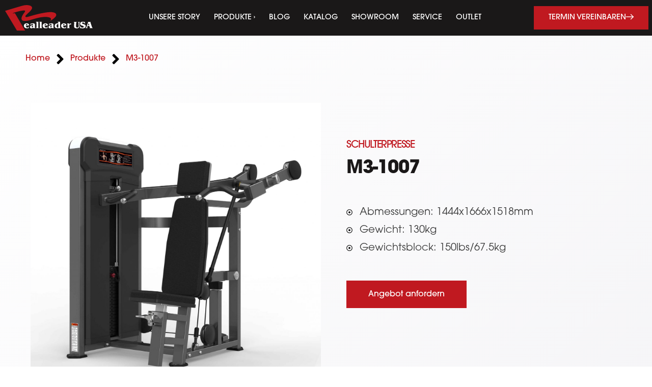

--- FILE ---
content_type: text/html; charset=UTF-8
request_url: https://realleader-usa.de/produkt/m3-1007
body_size: 33768
content:
<!doctype html>
<html lang="de">
<head><meta charset="UTF-8"><script>if(navigator.userAgent.match(/MSIE|Internet Explorer/i)||navigator.userAgent.match(/Trident\/7\..*?rv:11/i)){var href=document.location.href;if(!href.match(/[?&]nowprocket/)){if(href.indexOf("?")==-1){if(href.indexOf("#")==-1){document.location.href=href+"?nowprocket=1"}else{document.location.href=href.replace("#","?nowprocket=1#")}}else{if(href.indexOf("#")==-1){document.location.href=href+"&nowprocket=1"}else{document.location.href=href.replace("#","&nowprocket=1#")}}}}</script><script>(()=>{class RocketLazyLoadScripts{constructor(){this.v="1.2.6",this.triggerEvents=["keydown","mousedown","mousemove","touchmove","touchstart","touchend","wheel"],this.userEventHandler=this.t.bind(this),this.touchStartHandler=this.i.bind(this),this.touchMoveHandler=this.o.bind(this),this.touchEndHandler=this.h.bind(this),this.clickHandler=this.u.bind(this),this.interceptedClicks=[],this.interceptedClickListeners=[],this.l(this),window.addEventListener("pageshow",(t=>{this.persisted=t.persisted,this.everythingLoaded&&this.m()})),this.CSPIssue=sessionStorage.getItem("rocketCSPIssue"),document.addEventListener("securitypolicyviolation",(t=>{this.CSPIssue||"script-src-elem"!==t.violatedDirective||"data"!==t.blockedURI||(this.CSPIssue=!0,sessionStorage.setItem("rocketCSPIssue",!0))})),document.addEventListener("DOMContentLoaded",(()=>{this.k()})),this.delayedScripts={normal:[],async:[],defer:[]},this.trash=[],this.allJQueries=[]}p(t){document.hidden?t.t():(this.triggerEvents.forEach((e=>window.addEventListener(e,t.userEventHandler,{passive:!0}))),window.addEventListener("touchstart",t.touchStartHandler,{passive:!0}),window.addEventListener("mousedown",t.touchStartHandler),document.addEventListener("visibilitychange",t.userEventHandler))}_(){this.triggerEvents.forEach((t=>window.removeEventListener(t,this.userEventHandler,{passive:!0}))),document.removeEventListener("visibilitychange",this.userEventHandler)}i(t){"HTML"!==t.target.tagName&&(window.addEventListener("touchend",this.touchEndHandler),window.addEventListener("mouseup",this.touchEndHandler),window.addEventListener("touchmove",this.touchMoveHandler,{passive:!0}),window.addEventListener("mousemove",this.touchMoveHandler),t.target.addEventListener("click",this.clickHandler),this.L(t.target,!0),this.S(t.target,"onclick","rocket-onclick"),this.C())}o(t){window.removeEventListener("touchend",this.touchEndHandler),window.removeEventListener("mouseup",this.touchEndHandler),window.removeEventListener("touchmove",this.touchMoveHandler,{passive:!0}),window.removeEventListener("mousemove",this.touchMoveHandler),t.target.removeEventListener("click",this.clickHandler),this.L(t.target,!1),this.S(t.target,"rocket-onclick","onclick"),this.M()}h(){window.removeEventListener("touchend",this.touchEndHandler),window.removeEventListener("mouseup",this.touchEndHandler),window.removeEventListener("touchmove",this.touchMoveHandler,{passive:!0}),window.removeEventListener("mousemove",this.touchMoveHandler)}u(t){t.target.removeEventListener("click",this.clickHandler),this.L(t.target,!1),this.S(t.target,"rocket-onclick","onclick"),this.interceptedClicks.push(t),t.preventDefault(),t.stopPropagation(),t.stopImmediatePropagation(),this.M()}O(){window.removeEventListener("touchstart",this.touchStartHandler,{passive:!0}),window.removeEventListener("mousedown",this.touchStartHandler),this.interceptedClicks.forEach((t=>{t.target.dispatchEvent(new MouseEvent("click",{view:t.view,bubbles:!0,cancelable:!0}))}))}l(t){EventTarget.prototype.addEventListenerWPRocketBase=EventTarget.prototype.addEventListener,EventTarget.prototype.addEventListener=function(e,i,o){"click"!==e||t.windowLoaded||i===t.clickHandler||t.interceptedClickListeners.push({target:this,func:i,options:o}),(this||window).addEventListenerWPRocketBase(e,i,o)}}L(t,e){this.interceptedClickListeners.forEach((i=>{i.target===t&&(e?t.removeEventListener("click",i.func,i.options):t.addEventListener("click",i.func,i.options))})),t.parentNode!==document.documentElement&&this.L(t.parentNode,e)}D(){return new Promise((t=>{this.P?this.M=t:t()}))}C(){this.P=!0}M(){this.P=!1}S(t,e,i){t.hasAttribute&&t.hasAttribute(e)&&(event.target.setAttribute(i,event.target.getAttribute(e)),event.target.removeAttribute(e))}t(){this._(this),"loading"===document.readyState?document.addEventListener("DOMContentLoaded",this.R.bind(this)):this.R()}k(){let t=[];document.querySelectorAll("script[type=rocketlazyloadscript][data-rocket-src]").forEach((e=>{let i=e.getAttribute("data-rocket-src");if(i&&!i.startsWith("data:")){0===i.indexOf("//")&&(i=location.protocol+i);try{const o=new URL(i).origin;o!==location.origin&&t.push({src:o,crossOrigin:e.crossOrigin||"module"===e.getAttribute("data-rocket-type")})}catch(t){}}})),t=[...new Map(t.map((t=>[JSON.stringify(t),t]))).values()],this.T(t,"preconnect")}async R(){this.lastBreath=Date.now(),this.j(this),this.F(this),this.I(),this.W(),this.q(),await this.A(this.delayedScripts.normal),await this.A(this.delayedScripts.defer),await this.A(this.delayedScripts.async);try{await this.U(),await this.H(this),await this.J()}catch(t){console.error(t)}window.dispatchEvent(new Event("rocket-allScriptsLoaded")),this.everythingLoaded=!0,this.D().then((()=>{this.O()})),this.N()}W(){document.querySelectorAll("script[type=rocketlazyloadscript]").forEach((t=>{t.hasAttribute("data-rocket-src")?t.hasAttribute("async")&&!1!==t.async?this.delayedScripts.async.push(t):t.hasAttribute("defer")&&!1!==t.defer||"module"===t.getAttribute("data-rocket-type")?this.delayedScripts.defer.push(t):this.delayedScripts.normal.push(t):this.delayedScripts.normal.push(t)}))}async B(t){if(await this.G(),!0!==t.noModule||!("noModule"in HTMLScriptElement.prototype))return new Promise((e=>{let i;function o(){(i||t).setAttribute("data-rocket-status","executed"),e()}try{if(navigator.userAgent.indexOf("Firefox/")>0||""===navigator.vendor||this.CSPIssue)i=document.createElement("script"),[...t.attributes].forEach((t=>{let e=t.nodeName;"type"!==e&&("data-rocket-type"===e&&(e="type"),"data-rocket-src"===e&&(e="src"),i.setAttribute(e,t.nodeValue))})),t.text&&(i.text=t.text),i.hasAttribute("src")?(i.addEventListener("load",o),i.addEventListener("error",(function(){i.setAttribute("data-rocket-status","failed-network"),e()})),setTimeout((()=>{i.isConnected||e()}),1)):(i.text=t.text,o()),t.parentNode.replaceChild(i,t);else{const i=t.getAttribute("data-rocket-type"),s=t.getAttribute("data-rocket-src");i?(t.type=i,t.removeAttribute("data-rocket-type")):t.removeAttribute("type"),t.addEventListener("load",o),t.addEventListener("error",(i=>{this.CSPIssue&&i.target.src.startsWith("data:")?(console.log("WPRocket: data-uri blocked by CSP -> fallback"),t.removeAttribute("src"),this.B(t).then(e)):(t.setAttribute("data-rocket-status","failed-network"),e())})),s?(t.removeAttribute("data-rocket-src"),t.src=s):t.src="data:text/javascript;base64,"+window.btoa(unescape(encodeURIComponent(t.text)))}}catch(i){t.setAttribute("data-rocket-status","failed-transform"),e()}}));t.setAttribute("data-rocket-status","skipped")}async A(t){const e=t.shift();return e&&e.isConnected?(await this.B(e),this.A(t)):Promise.resolve()}q(){this.T([...this.delayedScripts.normal,...this.delayedScripts.defer,...this.delayedScripts.async],"preload")}T(t,e){var i=document.createDocumentFragment();t.forEach((t=>{const o=t.getAttribute&&t.getAttribute("data-rocket-src")||t.src;if(o&&!o.startsWith("data:")){const s=document.createElement("link");s.href=o,s.rel=e,"preconnect"!==e&&(s.as="script"),t.getAttribute&&"module"===t.getAttribute("data-rocket-type")&&(s.crossOrigin=!0),t.crossOrigin&&(s.crossOrigin=t.crossOrigin),t.integrity&&(s.integrity=t.integrity),i.appendChild(s),this.trash.push(s)}})),document.head.appendChild(i)}j(t){let e={};function i(i,o){return e[o].eventsToRewrite.indexOf(i)>=0&&!t.everythingLoaded?"rocket-"+i:i}function o(t,o){!function(t){e[t]||(e[t]={originalFunctions:{add:t.addEventListener,remove:t.removeEventListener},eventsToRewrite:[]},t.addEventListener=function(){arguments[0]=i(arguments[0],t),e[t].originalFunctions.add.apply(t,arguments)},t.removeEventListener=function(){arguments[0]=i(arguments[0],t),e[t].originalFunctions.remove.apply(t,arguments)})}(t),e[t].eventsToRewrite.push(o)}function s(e,i){let o=e[i];e[i]=null,Object.defineProperty(e,i,{get:()=>o||function(){},set(s){t.everythingLoaded?o=s:e["rocket"+i]=o=s}})}o(document,"DOMContentLoaded"),o(window,"DOMContentLoaded"),o(window,"load"),o(window,"pageshow"),o(document,"readystatechange"),s(document,"onreadystatechange"),s(window,"onload"),s(window,"onpageshow");try{Object.defineProperty(document,"readyState",{get:()=>t.rocketReadyState,set(e){t.rocketReadyState=e},configurable:!0}),document.readyState="loading"}catch(t){console.log("WPRocket DJE readyState conflict, bypassing")}}F(t){let e;function i(e){return t.everythingLoaded?e:e.split(" ").map((t=>"load"===t||0===t.indexOf("load.")?"rocket-jquery-load":t)).join(" ")}function o(o){function s(t){const e=o.fn[t];o.fn[t]=o.fn.init.prototype[t]=function(){return this[0]===window&&("string"==typeof arguments[0]||arguments[0]instanceof String?arguments[0]=i(arguments[0]):"object"==typeof arguments[0]&&Object.keys(arguments[0]).forEach((t=>{const e=arguments[0][t];delete arguments[0][t],arguments[0][i(t)]=e}))),e.apply(this,arguments),this}}o&&o.fn&&!t.allJQueries.includes(o)&&(o.fn.ready=o.fn.init.prototype.ready=function(e){return t.domReadyFired?e.bind(document)(o):document.addEventListener("rocket-DOMContentLoaded",(()=>e.bind(document)(o))),o([])},s("on"),s("one"),t.allJQueries.push(o)),e=o}o(window.jQuery),Object.defineProperty(window,"jQuery",{get:()=>e,set(t){o(t)}})}async H(t){const e=document.querySelector("script[data-webpack]");e&&(await async function(){return new Promise((t=>{e.addEventListener("load",t),e.addEventListener("error",t)}))}(),await t.K(),await t.H(t))}async U(){this.domReadyFired=!0;try{document.readyState="interactive"}catch(t){}await this.G(),document.dispatchEvent(new Event("rocket-readystatechange")),await this.G(),document.rocketonreadystatechange&&document.rocketonreadystatechange(),await this.G(),document.dispatchEvent(new Event("rocket-DOMContentLoaded")),await this.G(),window.dispatchEvent(new Event("rocket-DOMContentLoaded"))}async J(){try{document.readyState="complete"}catch(t){}await this.G(),document.dispatchEvent(new Event("rocket-readystatechange")),await this.G(),document.rocketonreadystatechange&&document.rocketonreadystatechange(),await this.G(),window.dispatchEvent(new Event("rocket-load")),await this.G(),window.rocketonload&&window.rocketonload(),await this.G(),this.allJQueries.forEach((t=>t(window).trigger("rocket-jquery-load"))),await this.G();const t=new Event("rocket-pageshow");t.persisted=this.persisted,window.dispatchEvent(t),await this.G(),window.rocketonpageshow&&window.rocketonpageshow({persisted:this.persisted}),this.windowLoaded=!0}m(){document.onreadystatechange&&document.onreadystatechange(),window.onload&&window.onload(),window.onpageshow&&window.onpageshow({persisted:this.persisted})}I(){const t=new Map;document.write=document.writeln=function(e){const i=document.currentScript;i||console.error("WPRocket unable to document.write this: "+e);const o=document.createRange(),s=i.parentElement;let n=t.get(i);void 0===n&&(n=i.nextSibling,t.set(i,n));const c=document.createDocumentFragment();o.setStart(c,0),c.appendChild(o.createContextualFragment(e)),s.insertBefore(c,n)}}async G(){Date.now()-this.lastBreath>45&&(await this.K(),this.lastBreath=Date.now())}async K(){return document.hidden?new Promise((t=>setTimeout(t))):new Promise((t=>requestAnimationFrame(t)))}N(){this.trash.forEach((t=>t.remove()))}static run(){const t=new RocketLazyLoadScripts;t.p(t)}}RocketLazyLoadScripts.run()})();</script>
	
	<meta name="viewport" content="width=device-width, initial-scale=1">
	<link rel="profile" href="https://gmpg.org/xfn/11">
	<meta name='robots' content='index, follow, max-image-preview:large, max-snippet:-1, max-video-preview:-1' />

	<!-- This site is optimized with the Yoast SEO plugin v24.2 - https://yoast.com/wordpress/plugins/seo/ -->
	<title>M3-1007 - Realleader USA</title>
	<meta property="og:locale" content="de_DE" />
	<meta property="og:type" content="article" />
	<meta property="og:title" content="M3-1007 - Realleader USA" />
	<meta property="og:url" content="https://realleader-usa.de/produkt/m3-1007" />
	<meta property="og:site_name" content="Realleader USA" />
	<meta property="article:modified_time" content="2022-03-18T12:33:37+00:00" />
	<meta property="og:image" content="https://realleader-usa.de/wp-content/uploads/2022/03/M3-1007-Schulterpresse.jpg" />
	<meta property="og:image:width" content="2457" />
	<meta property="og:image:height" content="2325" />
	<meta property="og:image:type" content="image/jpeg" />
	<meta name="twitter:card" content="summary_large_image" />
	<script type="application/ld+json" class="yoast-schema-graph">{"@context":"https://schema.org","@graph":[{"@type":"WebPage","@id":"https://realleader-usa.de/produkt/m3-1007","url":"https://realleader-usa.de/produkt/m3-1007","name":"M3-1007 - Realleader USA","isPartOf":{"@id":"https://realleader-usa.de/#website"},"primaryImageOfPage":{"@id":"https://realleader-usa.de/produkt/m3-1007#primaryimage"},"image":{"@id":"https://realleader-usa.de/produkt/m3-1007#primaryimage"},"thumbnailUrl":"https://realleader-usa.de/wp-content/uploads/2022/03/M3-1007-Schulterpresse.jpg","datePublished":"2022-03-18T12:33:35+00:00","dateModified":"2022-03-18T12:33:37+00:00","breadcrumb":{"@id":"https://realleader-usa.de/produkt/m3-1007#breadcrumb"},"inLanguage":"de","potentialAction":[{"@type":"ReadAction","target":["https://realleader-usa.de/produkt/m3-1007"]}]},{"@type":"ImageObject","inLanguage":"de","@id":"https://realleader-usa.de/produkt/m3-1007#primaryimage","url":"https://realleader-usa.de/wp-content/uploads/2022/03/M3-1007-Schulterpresse.jpg","contentUrl":"https://realleader-usa.de/wp-content/uploads/2022/03/M3-1007-Schulterpresse.jpg","width":2457,"height":2325},{"@type":"BreadcrumbList","@id":"https://realleader-usa.de/produkt/m3-1007#breadcrumb","itemListElement":[{"@type":"ListItem","position":1,"name":"Startseite","item":"https://realleader-usa.de/"},{"@type":"ListItem","position":2,"name":"Produkte","item":"https://realleader-usa.de/produkt"},{"@type":"ListItem","position":3,"name":"M3-1007"}]},{"@type":"WebSite","@id":"https://realleader-usa.de/#website","url":"https://realleader-usa.de/","name":"Realleader USA","description":"Kommerzielle Fitnessgeräte","publisher":{"@id":"https://realleader-usa.de/#organization"},"potentialAction":[{"@type":"SearchAction","target":{"@type":"EntryPoint","urlTemplate":"https://realleader-usa.de/?s={search_term_string}"},"query-input":{"@type":"PropertyValueSpecification","valueRequired":true,"valueName":"search_term_string"}}],"inLanguage":"de"},{"@type":"Organization","@id":"https://realleader-usa.de/#organization","name":"Realleader USA","url":"https://realleader-usa.de/","logo":{"@type":"ImageObject","inLanguage":"de","@id":"https://realleader-usa.de/#/schema/logo/image/","url":"https://realleader-usa.de/wp-content/uploads/2022/03/Realleader-USA-logo-weiss.svg","contentUrl":"https://realleader-usa.de/wp-content/uploads/2022/03/Realleader-USA-logo-weiss.svg","width":709,"height":204,"caption":"Realleader USA"},"image":{"@id":"https://realleader-usa.de/#/schema/logo/image/"}}]}</script>
	<!-- / Yoast SEO plugin. -->



<link rel="alternate" type="application/rss+xml" title="Realleader USA &raquo; Feed" href="https://realleader-usa.de/feed" />
<link rel="alternate" type="application/rss+xml" title="Realleader USA &raquo; Kommentar-Feed" href="https://realleader-usa.de/comments/feed" />
<link rel="alternate" title="oEmbed (JSON)" type="application/json+oembed" href="https://realleader-usa.de/wp-json/oembed/1.0/embed?url=https%3A%2F%2Frealleader-usa.de%2Fprodukt%2Fm3-1007" />
<link rel="alternate" title="oEmbed (XML)" type="text/xml+oembed" href="https://realleader-usa.de/wp-json/oembed/1.0/embed?url=https%3A%2F%2Frealleader-usa.de%2Fprodukt%2Fm3-1007&#038;format=xml" />
<link data-minify="1" rel="stylesheet" type="text/css" href="https://realleader-usa.de/wp-content/cache/min/1/gum0oea.css?ver=1769085062"><style id='wp-img-auto-sizes-contain-inline-css'>
img:is([sizes=auto i],[sizes^="auto," i]){contain-intrinsic-size:3000px 1500px}
/*# sourceURL=wp-img-auto-sizes-contain-inline-css */
</style>
<style id='wp-emoji-styles-inline-css'>

	img.wp-smiley, img.emoji {
		display: inline !important;
		border: none !important;
		box-shadow: none !important;
		height: 1em !important;
		width: 1em !important;
		margin: 0 0.07em !important;
		vertical-align: -0.1em !important;
		background: none !important;
		padding: 0 !important;
	}
/*# sourceURL=wp-emoji-styles-inline-css */
</style>
<link rel='stylesheet' id='wp-block-library-css' href='https://realleader-usa.de/wp-includes/css/dist/block-library/style.min.css?ver=6.9' media='all' />
<style id='global-styles-inline-css'>
:root{--wp--preset--aspect-ratio--square: 1;--wp--preset--aspect-ratio--4-3: 4/3;--wp--preset--aspect-ratio--3-4: 3/4;--wp--preset--aspect-ratio--3-2: 3/2;--wp--preset--aspect-ratio--2-3: 2/3;--wp--preset--aspect-ratio--16-9: 16/9;--wp--preset--aspect-ratio--9-16: 9/16;--wp--preset--color--black: #000000;--wp--preset--color--cyan-bluish-gray: #abb8c3;--wp--preset--color--white: #ffffff;--wp--preset--color--pale-pink: #f78da7;--wp--preset--color--vivid-red: #cf2e2e;--wp--preset--color--luminous-vivid-orange: #ff6900;--wp--preset--color--luminous-vivid-amber: #fcb900;--wp--preset--color--light-green-cyan: #7bdcb5;--wp--preset--color--vivid-green-cyan: #00d084;--wp--preset--color--pale-cyan-blue: #8ed1fc;--wp--preset--color--vivid-cyan-blue: #0693e3;--wp--preset--color--vivid-purple: #9b51e0;--wp--preset--gradient--vivid-cyan-blue-to-vivid-purple: linear-gradient(135deg,rgb(6,147,227) 0%,rgb(155,81,224) 100%);--wp--preset--gradient--light-green-cyan-to-vivid-green-cyan: linear-gradient(135deg,rgb(122,220,180) 0%,rgb(0,208,130) 100%);--wp--preset--gradient--luminous-vivid-amber-to-luminous-vivid-orange: linear-gradient(135deg,rgb(252,185,0) 0%,rgb(255,105,0) 100%);--wp--preset--gradient--luminous-vivid-orange-to-vivid-red: linear-gradient(135deg,rgb(255,105,0) 0%,rgb(207,46,46) 100%);--wp--preset--gradient--very-light-gray-to-cyan-bluish-gray: linear-gradient(135deg,rgb(238,238,238) 0%,rgb(169,184,195) 100%);--wp--preset--gradient--cool-to-warm-spectrum: linear-gradient(135deg,rgb(74,234,220) 0%,rgb(151,120,209) 20%,rgb(207,42,186) 40%,rgb(238,44,130) 60%,rgb(251,105,98) 80%,rgb(254,248,76) 100%);--wp--preset--gradient--blush-light-purple: linear-gradient(135deg,rgb(255,206,236) 0%,rgb(152,150,240) 100%);--wp--preset--gradient--blush-bordeaux: linear-gradient(135deg,rgb(254,205,165) 0%,rgb(254,45,45) 50%,rgb(107,0,62) 100%);--wp--preset--gradient--luminous-dusk: linear-gradient(135deg,rgb(255,203,112) 0%,rgb(199,81,192) 50%,rgb(65,88,208) 100%);--wp--preset--gradient--pale-ocean: linear-gradient(135deg,rgb(255,245,203) 0%,rgb(182,227,212) 50%,rgb(51,167,181) 100%);--wp--preset--gradient--electric-grass: linear-gradient(135deg,rgb(202,248,128) 0%,rgb(113,206,126) 100%);--wp--preset--gradient--midnight: linear-gradient(135deg,rgb(2,3,129) 0%,rgb(40,116,252) 100%);--wp--preset--font-size--small: 13px;--wp--preset--font-size--medium: 20px;--wp--preset--font-size--large: 36px;--wp--preset--font-size--x-large: 42px;--wp--preset--spacing--20: 0.44rem;--wp--preset--spacing--30: 0.67rem;--wp--preset--spacing--40: 1rem;--wp--preset--spacing--50: 1.5rem;--wp--preset--spacing--60: 2.25rem;--wp--preset--spacing--70: 3.38rem;--wp--preset--spacing--80: 5.06rem;--wp--preset--shadow--natural: 6px 6px 9px rgba(0, 0, 0, 0.2);--wp--preset--shadow--deep: 12px 12px 50px rgba(0, 0, 0, 0.4);--wp--preset--shadow--sharp: 6px 6px 0px rgba(0, 0, 0, 0.2);--wp--preset--shadow--outlined: 6px 6px 0px -3px rgb(255, 255, 255), 6px 6px rgb(0, 0, 0);--wp--preset--shadow--crisp: 6px 6px 0px rgb(0, 0, 0);}:root { --wp--style--global--content-size: 800px;--wp--style--global--wide-size: 1200px; }:where(body) { margin: 0; }.wp-site-blocks > .alignleft { float: left; margin-right: 2em; }.wp-site-blocks > .alignright { float: right; margin-left: 2em; }.wp-site-blocks > .aligncenter { justify-content: center; margin-left: auto; margin-right: auto; }:where(.wp-site-blocks) > * { margin-block-start: 24px; margin-block-end: 0; }:where(.wp-site-blocks) > :first-child { margin-block-start: 0; }:where(.wp-site-blocks) > :last-child { margin-block-end: 0; }:root { --wp--style--block-gap: 24px; }:root :where(.is-layout-flow) > :first-child{margin-block-start: 0;}:root :where(.is-layout-flow) > :last-child{margin-block-end: 0;}:root :where(.is-layout-flow) > *{margin-block-start: 24px;margin-block-end: 0;}:root :where(.is-layout-constrained) > :first-child{margin-block-start: 0;}:root :where(.is-layout-constrained) > :last-child{margin-block-end: 0;}:root :where(.is-layout-constrained) > *{margin-block-start: 24px;margin-block-end: 0;}:root :where(.is-layout-flex){gap: 24px;}:root :where(.is-layout-grid){gap: 24px;}.is-layout-flow > .alignleft{float: left;margin-inline-start: 0;margin-inline-end: 2em;}.is-layout-flow > .alignright{float: right;margin-inline-start: 2em;margin-inline-end: 0;}.is-layout-flow > .aligncenter{margin-left: auto !important;margin-right: auto !important;}.is-layout-constrained > .alignleft{float: left;margin-inline-start: 0;margin-inline-end: 2em;}.is-layout-constrained > .alignright{float: right;margin-inline-start: 2em;margin-inline-end: 0;}.is-layout-constrained > .aligncenter{margin-left: auto !important;margin-right: auto !important;}.is-layout-constrained > :where(:not(.alignleft):not(.alignright):not(.alignfull)){max-width: var(--wp--style--global--content-size);margin-left: auto !important;margin-right: auto !important;}.is-layout-constrained > .alignwide{max-width: var(--wp--style--global--wide-size);}body .is-layout-flex{display: flex;}.is-layout-flex{flex-wrap: wrap;align-items: center;}.is-layout-flex > :is(*, div){margin: 0;}body .is-layout-grid{display: grid;}.is-layout-grid > :is(*, div){margin: 0;}body{padding-top: 0px;padding-right: 0px;padding-bottom: 0px;padding-left: 0px;}a:where(:not(.wp-element-button)){text-decoration: underline;}:root :where(.wp-element-button, .wp-block-button__link){background-color: #32373c;border-width: 0;color: #fff;font-family: inherit;font-size: inherit;font-style: inherit;font-weight: inherit;letter-spacing: inherit;line-height: inherit;padding-top: calc(0.667em + 2px);padding-right: calc(1.333em + 2px);padding-bottom: calc(0.667em + 2px);padding-left: calc(1.333em + 2px);text-decoration: none;text-transform: inherit;}.has-black-color{color: var(--wp--preset--color--black) !important;}.has-cyan-bluish-gray-color{color: var(--wp--preset--color--cyan-bluish-gray) !important;}.has-white-color{color: var(--wp--preset--color--white) !important;}.has-pale-pink-color{color: var(--wp--preset--color--pale-pink) !important;}.has-vivid-red-color{color: var(--wp--preset--color--vivid-red) !important;}.has-luminous-vivid-orange-color{color: var(--wp--preset--color--luminous-vivid-orange) !important;}.has-luminous-vivid-amber-color{color: var(--wp--preset--color--luminous-vivid-amber) !important;}.has-light-green-cyan-color{color: var(--wp--preset--color--light-green-cyan) !important;}.has-vivid-green-cyan-color{color: var(--wp--preset--color--vivid-green-cyan) !important;}.has-pale-cyan-blue-color{color: var(--wp--preset--color--pale-cyan-blue) !important;}.has-vivid-cyan-blue-color{color: var(--wp--preset--color--vivid-cyan-blue) !important;}.has-vivid-purple-color{color: var(--wp--preset--color--vivid-purple) !important;}.has-black-background-color{background-color: var(--wp--preset--color--black) !important;}.has-cyan-bluish-gray-background-color{background-color: var(--wp--preset--color--cyan-bluish-gray) !important;}.has-white-background-color{background-color: var(--wp--preset--color--white) !important;}.has-pale-pink-background-color{background-color: var(--wp--preset--color--pale-pink) !important;}.has-vivid-red-background-color{background-color: var(--wp--preset--color--vivid-red) !important;}.has-luminous-vivid-orange-background-color{background-color: var(--wp--preset--color--luminous-vivid-orange) !important;}.has-luminous-vivid-amber-background-color{background-color: var(--wp--preset--color--luminous-vivid-amber) !important;}.has-light-green-cyan-background-color{background-color: var(--wp--preset--color--light-green-cyan) !important;}.has-vivid-green-cyan-background-color{background-color: var(--wp--preset--color--vivid-green-cyan) !important;}.has-pale-cyan-blue-background-color{background-color: var(--wp--preset--color--pale-cyan-blue) !important;}.has-vivid-cyan-blue-background-color{background-color: var(--wp--preset--color--vivid-cyan-blue) !important;}.has-vivid-purple-background-color{background-color: var(--wp--preset--color--vivid-purple) !important;}.has-black-border-color{border-color: var(--wp--preset--color--black) !important;}.has-cyan-bluish-gray-border-color{border-color: var(--wp--preset--color--cyan-bluish-gray) !important;}.has-white-border-color{border-color: var(--wp--preset--color--white) !important;}.has-pale-pink-border-color{border-color: var(--wp--preset--color--pale-pink) !important;}.has-vivid-red-border-color{border-color: var(--wp--preset--color--vivid-red) !important;}.has-luminous-vivid-orange-border-color{border-color: var(--wp--preset--color--luminous-vivid-orange) !important;}.has-luminous-vivid-amber-border-color{border-color: var(--wp--preset--color--luminous-vivid-amber) !important;}.has-light-green-cyan-border-color{border-color: var(--wp--preset--color--light-green-cyan) !important;}.has-vivid-green-cyan-border-color{border-color: var(--wp--preset--color--vivid-green-cyan) !important;}.has-pale-cyan-blue-border-color{border-color: var(--wp--preset--color--pale-cyan-blue) !important;}.has-vivid-cyan-blue-border-color{border-color: var(--wp--preset--color--vivid-cyan-blue) !important;}.has-vivid-purple-border-color{border-color: var(--wp--preset--color--vivid-purple) !important;}.has-vivid-cyan-blue-to-vivid-purple-gradient-background{background: var(--wp--preset--gradient--vivid-cyan-blue-to-vivid-purple) !important;}.has-light-green-cyan-to-vivid-green-cyan-gradient-background{background: var(--wp--preset--gradient--light-green-cyan-to-vivid-green-cyan) !important;}.has-luminous-vivid-amber-to-luminous-vivid-orange-gradient-background{background: var(--wp--preset--gradient--luminous-vivid-amber-to-luminous-vivid-orange) !important;}.has-luminous-vivid-orange-to-vivid-red-gradient-background{background: var(--wp--preset--gradient--luminous-vivid-orange-to-vivid-red) !important;}.has-very-light-gray-to-cyan-bluish-gray-gradient-background{background: var(--wp--preset--gradient--very-light-gray-to-cyan-bluish-gray) !important;}.has-cool-to-warm-spectrum-gradient-background{background: var(--wp--preset--gradient--cool-to-warm-spectrum) !important;}.has-blush-light-purple-gradient-background{background: var(--wp--preset--gradient--blush-light-purple) !important;}.has-blush-bordeaux-gradient-background{background: var(--wp--preset--gradient--blush-bordeaux) !important;}.has-luminous-dusk-gradient-background{background: var(--wp--preset--gradient--luminous-dusk) !important;}.has-pale-ocean-gradient-background{background: var(--wp--preset--gradient--pale-ocean) !important;}.has-electric-grass-gradient-background{background: var(--wp--preset--gradient--electric-grass) !important;}.has-midnight-gradient-background{background: var(--wp--preset--gradient--midnight) !important;}.has-small-font-size{font-size: var(--wp--preset--font-size--small) !important;}.has-medium-font-size{font-size: var(--wp--preset--font-size--medium) !important;}.has-large-font-size{font-size: var(--wp--preset--font-size--large) !important;}.has-x-large-font-size{font-size: var(--wp--preset--font-size--x-large) !important;}
/*# sourceURL=global-styles-inline-css */
</style>

<link data-minify="1" rel='stylesheet' id='jet-engine-frontend-css' href='https://realleader-usa.de/wp-content/cache/min/1/wp-content/plugins/jet-engine/assets/css/frontend.css?ver=1769085062' media='all' />
<link data-minify="1" rel='stylesheet' id='hello-elementor-css' href='https://realleader-usa.de/wp-content/cache/min/1/wp-content/themes/hello-elementor/assets/css/reset.css?ver=1769085062' media='all' />
<link data-minify="1" rel='stylesheet' id='hello-elementor-theme-style-css' href='https://realleader-usa.de/wp-content/cache/min/1/wp-content/themes/hello-elementor/assets/css/theme.css?ver=1769085062' media='all' />
<link data-minify="1" rel='stylesheet' id='hello-elementor-header-footer-css' href='https://realleader-usa.de/wp-content/cache/min/1/wp-content/themes/hello-elementor/assets/css/header-footer.css?ver=1769085062' media='all' />
<link rel='stylesheet' id='elementor-frontend-css' href='https://realleader-usa.de/wp-content/plugins/elementor/assets/css/frontend.min.css?ver=3.27.7' media='all' />
<link rel='stylesheet' id='elementor-post-11-css' href='https://realleader-usa.de/wp-content/uploads/elementor/css/post-11.css?ver=1769020240' media='all' />
<link rel='stylesheet' id='widget-image-css' href='https://realleader-usa.de/wp-content/plugins/elementor/assets/css/widget-image.min.css?ver=3.27.7' media='all' />
<link rel='stylesheet' id='widget-nav-menu-css' href='https://realleader-usa.de/wp-content/plugins/elementor-pro/assets/css/widget-nav-menu.min.css?ver=3.27.7' media='all' />
<link rel='stylesheet' id='e-sticky-css' href='https://realleader-usa.de/wp-content/plugins/elementor-pro/assets/css/modules/sticky.min.css?ver=3.27.7' media='all' />
<link rel='stylesheet' id='widget-heading-css' href='https://realleader-usa.de/wp-content/plugins/elementor/assets/css/widget-heading.min.css?ver=3.27.7' media='all' />
<link rel='stylesheet' id='widget-posts-css' href='https://realleader-usa.de/wp-content/plugins/elementor-pro/assets/css/widget-posts.min.css?ver=3.27.7' media='all' />
<link rel='stylesheet' id='widget-icon-list-css' href='https://realleader-usa.de/wp-content/plugins/elementor/assets/css/widget-icon-list.min.css?ver=3.27.7' media='all' />
<link rel='stylesheet' id='widget-text-editor-css' href='https://realleader-usa.de/wp-content/plugins/elementor/assets/css/widget-text-editor.min.css?ver=3.27.7' media='all' />
<link rel='stylesheet' id='widget-image-box-css' href='https://realleader-usa.de/wp-content/plugins/elementor/assets/css/widget-image-box.min.css?ver=3.27.7' media='all' />
<link rel='stylesheet' id='widget-call-to-action-css' href='https://realleader-usa.de/wp-content/plugins/elementor-pro/assets/css/widget-call-to-action.min.css?ver=3.27.7' media='all' />
<link rel='stylesheet' id='e-transitions-css' href='https://realleader-usa.de/wp-content/plugins/elementor-pro/assets/css/conditionals/transitions.min.css?ver=3.27.7' media='all' />
<link rel='stylesheet' id='e-animation-fadeIn-css' href='https://realleader-usa.de/wp-content/plugins/elementor/assets/lib/animations/styles/fadeIn.min.css?ver=3.27.7' media='all' />
<link rel='stylesheet' id='e-popup-css' href='https://realleader-usa.de/wp-content/plugins/elementor-pro/assets/css/conditionals/popup.min.css?ver=3.27.7' media='all' />
<link data-minify="1" rel='stylesheet' id='namogo-icons-css' href='https://realleader-usa.de/wp-content/cache/min/1/wp-content/plugins/elementor-extras/assets/lib/nicons/css/nicons.css?ver=1769085062' media='all' />
<link rel='stylesheet' id='elementor-extras-frontend-css' href='https://realleader-usa.de/wp-content/plugins/elementor-extras/assets/css/frontend.min.css?ver=2.2.52' media='all' />
<link rel='stylesheet' id='elementor-post-5512-css' href='https://realleader-usa.de/wp-content/uploads/elementor/css/post-5512.css?ver=1769020240' media='all' />
<link rel='stylesheet' id='elementor-post-5367-css' href='https://realleader-usa.de/wp-content/uploads/elementor/css/post-5367.css?ver=1769020240' media='all' />
<link rel='stylesheet' id='elementor-post-5952-css' href='https://realleader-usa.de/wp-content/uploads/elementor/css/post-5952.css?ver=1769021096' media='all' />
<link rel='stylesheet' id='elementor-post-5516-css' href='https://realleader-usa.de/wp-content/uploads/elementor/css/post-5516.css?ver=1769020240' media='all' />
<link rel='stylesheet' id='elementor-post-5784-css' href='https://realleader-usa.de/wp-content/uploads/elementor/css/post-5784.css?ver=1769020240' media='all' />
<link data-minify="1" rel='stylesheet' id='borlabs-cookie-custom-css' href='https://realleader-usa.de/wp-content/cache/min/1/wp-content/cache/borlabs-cookie/1/borlabs-cookie-1-de.css?ver=1769085062' media='all' />
<style id='rocket-lazyload-inline-css'>
.rll-youtube-player{position:relative;padding-bottom:56.23%;height:0;overflow:hidden;max-width:100%;}.rll-youtube-player:focus-within{outline: 2px solid currentColor;outline-offset: 5px;}.rll-youtube-player iframe{position:absolute;top:0;left:0;width:100%;height:100%;z-index:100;background:0 0}.rll-youtube-player img{bottom:0;display:block;left:0;margin:auto;max-width:100%;width:100%;position:absolute;right:0;top:0;border:none;height:auto;-webkit-transition:.4s all;-moz-transition:.4s all;transition:.4s all}.rll-youtube-player img:hover{-webkit-filter:brightness(75%)}.rll-youtube-player .play{height:100%;width:100%;left:0;top:0;position:absolute;background:url(https://realleader-usa.de/wp-content/plugins/wp-rocket/assets/img/youtube.png) no-repeat center;background-color: transparent !important;cursor:pointer;border:none;}.wp-embed-responsive .wp-has-aspect-ratio .rll-youtube-player{position:absolute;padding-bottom:0;width:100%;height:100%;top:0;bottom:0;left:0;right:0}
/*# sourceURL=rocket-lazyload-inline-css */
</style>
<script type="rocketlazyloadscript" async data-rocket-src="https://realleader-usa.de/wp-content/plugins/burst-statistics/helpers/timeme/timeme.min.js?ver=1.7.6" id="burst-timeme-js"></script>
<script id="burst-js-extra">
var burst = {"cookie_retention_days":"30","beacon_url":"https://realleader-usa.de/wp-content/plugins/burst-statistics/endpoint.php","options":{"beacon_enabled":1,"enable_cookieless_tracking":0,"enable_turbo_mode":0,"do_not_track":0,"track_url_change":0},"goals":[],"goals_script_url":"https://realleader-usa.de/wp-content/plugins/burst-statistics//assets/js/build/burst-goals.js?v=1.7.6"};
//# sourceURL=burst-js-extra
</script>
<script type="rocketlazyloadscript" async data-rocket-src="https://realleader-usa.de/wp-content/plugins/burst-statistics/assets/js/build/burst.min.js?ver=1.7.6" id="burst-js"></script>
<script type="rocketlazyloadscript" data-rocket-src="https://realleader-usa.de/wp-includes/js/jquery/jquery.min.js?ver=3.7.1" id="jquery-core-js"></script>
<script type="rocketlazyloadscript" data-rocket-src="https://realleader-usa.de/wp-includes/js/jquery/jquery-migrate.min.js?ver=3.4.1" id="jquery-migrate-js"></script>
<script type="rocketlazyloadscript" data-no-optimize="1" data-no-minify="1" data-cfasync="false" data-rocket-src="https://realleader-usa.de/wp-content/cache/borlabs-cookie/1/borlabs-cookie-config-de.json.js?ver=3.3.23-35" id="borlabs-cookie-config-js"></script>
<script type="rocketlazyloadscript" data-no-optimize="1" data-no-minify="1" data-cfasync="false" data-rocket-src="https://realleader-usa.de/wp-content/plugins/borlabs-cookie/assets/javascript/borlabs-cookie-prioritize.min.js?ver=3.3.23" id="borlabs-cookie-prioritize-js"></script>
<link rel="https://api.w.org/" href="https://realleader-usa.de/wp-json/" /><link rel="alternate" title="JSON" type="application/json" href="https://realleader-usa.de/wp-json/wp/v2/produkt/700" /><link rel="EditURI" type="application/rsd+xml" title="RSD" href="https://realleader-usa.de/xmlrpc.php?rsd" />
<meta name="generator" content="WordPress 6.9" />
<link rel='shortlink' href='https://realleader-usa.de/?p=700' />
<meta name="generator" content="Elementor 3.27.7; features: e_font_icon_svg, additional_custom_breakpoints, e_element_cache; settings: css_print_method-external, google_font-enabled, font_display-auto">
<script type="rocketlazyloadscript" data-no-optimize="1" data-no-minify="1" data-cfasync="false" data-borlabs-cookie-script-blocker-ignore>
    (function () {
        if ('0' === '1' && '1' === '1') {
            window['gtag_enable_tcf_support'] = true;
        }
        window.dataLayer = window.dataLayer || [];
        if (typeof window.gtag !== 'function') {
            window.gtag = function () {
                window.dataLayer.push(arguments);
            };
        }
        gtag('set', 'developer_id.dYjRjMm', true);
        if ('1' === '1') {
            let getCookieValue = function (name) {
                return document.cookie.match('(^|;)\\s*' + name + '\\s*=\\s*([^;]+)')?.pop() || '';
            };
            const gtmRegionsData = '{{ google-tag-manager-cm-regional-defaults }}';
            let gtmRegions = [];
            if (gtmRegionsData !== '\{\{ google-tag-manager-cm-regional-defaults \}\}') {
                gtmRegions = JSON.parse(gtmRegionsData);
            }
            let defaultRegion = null;
            for (let gtmRegionIndex in gtmRegions) {
                let gtmRegion = gtmRegions[gtmRegionIndex];
                if (gtmRegion['google-tag-manager-cm-region'] === '') {
                    defaultRegion = gtmRegion;
                } else {
                    gtag('consent', 'default', {
                        'ad_storage': gtmRegion['google-tag-manager-cm-default-ad-storage'],
                        'ad_user_data': gtmRegion['google-tag-manager-cm-default-ad-user-data'],
                        'ad_personalization': gtmRegion['google-tag-manager-cm-default-ad-personalization'],
                        'analytics_storage': gtmRegion['google-tag-manager-cm-default-analytics-storage'],
                        'functionality_storage': gtmRegion['google-tag-manager-cm-default-functionality-storage'],
                        'personalization_storage': gtmRegion['google-tag-manager-cm-default-personalization-storage'],
                        'security_storage': gtmRegion['google-tag-manager-cm-default-security-storage'],
                        'region': gtmRegion['google-tag-manager-cm-region'].toUpperCase().split(','),
						'wait_for_update': 500,
                    });
                }
            }
            let cookieValue = getCookieValue('borlabs-cookie-gcs');
            let consentsFromCookie = {};
            if (cookieValue !== '') {
                consentsFromCookie = JSON.parse(decodeURIComponent(cookieValue));
            }
            let defaultValues = {
                'ad_storage': defaultRegion === null ? 'denied' : defaultRegion['google-tag-manager-cm-default-ad-storage'],
                'ad_user_data': defaultRegion === null ? 'denied' : defaultRegion['google-tag-manager-cm-default-ad-user-data'],
                'ad_personalization': defaultRegion === null ? 'denied' : defaultRegion['google-tag-manager-cm-default-ad-personalization'],
                'analytics_storage': defaultRegion === null ? 'denied' : defaultRegion['google-tag-manager-cm-default-analytics-storage'],
                'functionality_storage': defaultRegion === null ? 'denied' : defaultRegion['google-tag-manager-cm-default-functionality-storage'],
                'personalization_storage': defaultRegion === null ? 'denied' : defaultRegion['google-tag-manager-cm-default-personalization-storage'],
                'security_storage': defaultRegion === null ? 'denied' : defaultRegion['google-tag-manager-cm-default-security-storage'],
                'wait_for_update': 500,
            };
            gtag('consent', 'default', {...defaultValues, ...consentsFromCookie});
            gtag('set', 'ads_data_redaction', true);
        }

        if ('0' === '1') {
            let url = new URL(window.location.href);

            if ((url.searchParams.has('gtm_debug') && url.searchParams.get('gtm_debug') !== '') || document.cookie.indexOf('__TAG_ASSISTANT=') !== -1 || document.documentElement.hasAttribute('data-tag-assistant-present')) {
                /* GTM block start */
                (function(w,d,s,l,i){w[l]=w[l]||[];w[l].push({'gtm.start':
                        new Date().getTime(),event:'gtm.js'});var f=d.getElementsByTagName(s)[0],
                    j=d.createElement(s),dl=l!='dataLayer'?'&l='+l:'';j.async=true;j.src=
                    'https://www.googletagmanager.com/gtm.js?id='+i+dl;f.parentNode.insertBefore(j,f);
                })(window,document,'script','dataLayer','GTM-NKDM43WZ');
                /* GTM block end */
            } else {
                /* GTM block start */
                (function(w,d,s,l,i){w[l]=w[l]||[];w[l].push({'gtm.start':
                        new Date().getTime(),event:'gtm.js'});var f=d.getElementsByTagName(s)[0],
                    j=d.createElement(s),dl=l!='dataLayer'?'&l='+l:'';j.async=true;j.src=
                    'https://realleader-usa.de/wp-content/uploads/borlabs-cookie/' + i + '.js?ver=not-set-yet';f.parentNode.insertBefore(j,f);
                })(window,document,'script','dataLayer','GTM-NKDM43WZ');
                /* GTM block end */
            }
        }


        let borlabsCookieConsentChangeHandler = function () {
            window.dataLayer = window.dataLayer || [];
            if (typeof window.gtag !== 'function') {
                window.gtag = function() {
                    window.dataLayer.push(arguments);
                };
            }

            let consents = BorlabsCookie.Cookie.getPluginCookie().consents;

            if ('1' === '1') {
                let gtmConsents = {};
                let customConsents = {};

				let services = BorlabsCookie.Services._services;

				for (let service in services) {
					if (service !== 'borlabs-cookie') {
						customConsents['borlabs_cookie_' + service.replaceAll('-', '_')] = BorlabsCookie.Consents.hasConsent(service) ? 'granted' : 'denied';
					}
				}

                if ('0' === '1') {
                    gtmConsents = {
                        'analytics_storage': BorlabsCookie.Consents.hasConsentForServiceGroup('statistics') === true ? 'granted' : 'denied',
                        'functionality_storage': BorlabsCookie.Consents.hasConsentForServiceGroup('statistics') === true ? 'granted' : 'denied',
                        'personalization_storage': BorlabsCookie.Consents.hasConsentForServiceGroup('marketing') === true ? 'granted' : 'denied',
                        'security_storage': BorlabsCookie.Consents.hasConsentForServiceGroup('statistics') === true ? 'granted' : 'denied',
                    };
                } else {
                    gtmConsents = {
                        'ad_storage': BorlabsCookie.Consents.hasConsentForServiceGroup('marketing') === true ? 'granted' : 'denied',
                        'ad_user_data': BorlabsCookie.Consents.hasConsentForServiceGroup('marketing') === true ? 'granted' : 'denied',
                        'ad_personalization': BorlabsCookie.Consents.hasConsentForServiceGroup('marketing') === true ? 'granted' : 'denied',
                        'analytics_storage': BorlabsCookie.Consents.hasConsentForServiceGroup('statistics') === true ? 'granted' : 'denied',
                        'functionality_storage': BorlabsCookie.Consents.hasConsentForServiceGroup('statistics') === true ? 'granted' : 'denied',
                        'personalization_storage': BorlabsCookie.Consents.hasConsentForServiceGroup('marketing') === true ? 'granted' : 'denied',
                        'security_storage': BorlabsCookie.Consents.hasConsentForServiceGroup('statistics') === true ? 'granted' : 'denied',
                    };
                }
                BorlabsCookie.CookieLibrary.setCookie(
                    'borlabs-cookie-gcs',
                    JSON.stringify(gtmConsents),
                    BorlabsCookie.Settings.automaticCookieDomainAndPath.value ? '' : BorlabsCookie.Settings.cookieDomain.value,
                    BorlabsCookie.Settings.cookiePath.value,
                    BorlabsCookie.Cookie.getPluginCookie().expires,
                    BorlabsCookie.Settings.cookieSecure.value,
                    BorlabsCookie.Settings.cookieSameSite.value
                );
                gtag('consent', 'update', {...gtmConsents, ...customConsents});
            }


            for (let serviceGroup in consents) {
                for (let service of consents[serviceGroup]) {
                    if (!window.BorlabsCookieGtmPackageSentEvents.includes(service) && service !== 'borlabs-cookie') {
                        window.dataLayer.push({
                            event: 'borlabs-cookie-opt-in-' + service,
                        });
                        window.BorlabsCookieGtmPackageSentEvents.push(service);
                    }
                }
            }
            let afterConsentsEvent = document.createEvent('Event');
            afterConsentsEvent.initEvent('borlabs-cookie-google-tag-manager-after-consents', true, true);
            document.dispatchEvent(afterConsentsEvent);
        };
        window.BorlabsCookieGtmPackageSentEvents = [];
        document.addEventListener('borlabs-cookie-consent-saved', borlabsCookieConsentChangeHandler);
        document.addEventListener('borlabs-cookie-handle-unblock', borlabsCookieConsentChangeHandler);
    })();
</script>			<style>
				.e-con.e-parent:nth-of-type(n+4):not(.e-lazyloaded):not(.e-no-lazyload),
				.e-con.e-parent:nth-of-type(n+4):not(.e-lazyloaded):not(.e-no-lazyload) * {
					background-image: none !important;
				}
				@media screen and (max-height: 1024px) {
					.e-con.e-parent:nth-of-type(n+3):not(.e-lazyloaded):not(.e-no-lazyload),
					.e-con.e-parent:nth-of-type(n+3):not(.e-lazyloaded):not(.e-no-lazyload) * {
						background-image: none !important;
					}
				}
				@media screen and (max-height: 640px) {
					.e-con.e-parent:nth-of-type(n+2):not(.e-lazyloaded):not(.e-no-lazyload),
					.e-con.e-parent:nth-of-type(n+2):not(.e-lazyloaded):not(.e-no-lazyload) * {
						background-image: none !important;
					}
				}
			</style>
			<link rel="icon" href="https://realleader-usa.de/wp-content/uploads/2022/03/Realleader-Icon-150x150.png" sizes="32x32" />
<link rel="icon" href="https://realleader-usa.de/wp-content/uploads/2022/03/Realleader-Icon.png" sizes="192x192" />
<link rel="apple-touch-icon" href="https://realleader-usa.de/wp-content/uploads/2022/03/Realleader-Icon.png" />
<meta name="msapplication-TileImage" content="https://realleader-usa.de/wp-content/uploads/2022/03/Realleader-Icon.png" />
		<style id="wp-custom-css">
			.jet-listing-grid__item.jet-equal-columns>.elementor {
	background: #fff;
}

.elementor-kit-11 a{
	transition: .3s;
}		</style>
		<noscript><style id="rocket-lazyload-nojs-css">.rll-youtube-player, [data-lazy-src]{display:none !important;}</style></noscript><link rel='stylesheet' id='elementor-post-5875-css' href='https://realleader-usa.de/wp-content/uploads/elementor/css/post-5875.css?ver=1769020241' media='all' />
<link rel='stylesheet' id='e-animation-fadeInRight-css' href='https://realleader-usa.de/wp-content/plugins/elementor/assets/lib/animations/styles/fadeInRight.min.css?ver=3.27.7' media='all' />
<meta name="generator" content="WP Rocket 3.18" data-wpr-features="wpr_delay_js wpr_minify_js wpr_lazyload_images wpr_lazyload_iframes wpr_minify_css wpr_desktop wpr_preload_links" /></head>
<body class="wp-singular produkt-template-default single single-produkt postid-700 wp-custom-logo wp-embed-responsive wp-theme-hello-elementor hello-elementor-default elementor-default elementor-kit-11 elementor-page-5952">


<a class="skip-link screen-reader-text" href="#content">Zum Inhalt springen</a>

		<div data-rocket-location-hash="b8e1202f1aa4dabb5fd12e56860d227f" data-elementor-type="header" data-elementor-id="5512" class="elementor elementor-5512 elementor-location-header" data-elementor-post-type="elementor_library">
					<section class="elementor-section elementor-top-section elementor-element elementor-element-e9339d8 elementor-section-boxed elementor-section-height-default elementor-section-height-default" data-id="e9339d8" data-element_type="section" data-settings="{&quot;background_background&quot;:&quot;classic&quot;,&quot;sticky&quot;:&quot;top&quot;,&quot;sticky_effects_offset&quot;:100,&quot;sticky_on&quot;:[&quot;desktop&quot;,&quot;tablet&quot;,&quot;mobile&quot;],&quot;sticky_offset&quot;:0,&quot;sticky_anchor_link_offset&quot;:0}">
						<div data-rocket-location-hash="82f6c6a00e9a86a2eaa3cc6e8d136714" class="elementor-container elementor-column-gap-default">
					<div class="elementor-column elementor-col-33 elementor-top-column elementor-element elementor-element-439ef14" data-id="439ef14" data-element_type="column">
			<div class="elementor-widget-wrap elementor-element-populated">
						<div class="elementor-element elementor-element-cd18717 elementor-widget elementor-widget-theme-site-logo elementor-widget-image" data-id="cd18717" data-element_type="widget" data-widget_type="theme-site-logo.default">
				<div class="elementor-widget-container">
											<a href="https://realleader-usa.de">
			<img width="709" height="204" src="data:image/svg+xml,%3Csvg%20xmlns='http://www.w3.org/2000/svg'%20viewBox='0%200%20709%20204'%3E%3C/svg%3E" class="attachment-full size-full wp-image-289" alt="" data-lazy-src="https://realleader-usa.de/wp-content/uploads/2022/03/Realleader-USA-logo-weiss.svg" /><noscript><img width="709" height="204" src="https://realleader-usa.de/wp-content/uploads/2022/03/Realleader-USA-logo-weiss.svg" class="attachment-full size-full wp-image-289" alt="" /></noscript>				</a>
											</div>
				</div>
					</div>
		</div>
				<div class="elementor-column elementor-col-33 elementor-top-column elementor-element elementor-element-850db25" data-id="850db25" data-element_type="column">
			<div class="elementor-widget-wrap elementor-element-populated">
						<div class="elementor-element elementor-element-3d18f1f elementor-hidden-desktop elementor-hidden-tablet elementor-view-default elementor-widget elementor-widget-icon" data-id="3d18f1f" data-element_type="widget" data-widget_type="icon.default">
				<div class="elementor-widget-container">
							<div class="elementor-icon-wrapper">
			<a class="elementor-icon" href="#elementor-action%3Aaction%3Dpopup%3Aopen%26settings%3DeyJpZCI6IjU4NzUiLCJ0b2dnbGUiOmZhbHNlfQ%3D%3D">
			<svg xmlns="http://www.w3.org/2000/svg" width="27" height="20" viewBox="0 0 27 20"><g id="Icon_feather-menu" data-name="Icon feather-menu" transform="translate(-4.5 -8)"><path id="Pfad_26" data-name="Pfad 26" d="M4.5,18h27" fill="none" stroke="#fff" stroke-linejoin="round" stroke-width="2"></path><path id="Pfad_27" data-name="Pfad 27" d="M4.5,9h27" fill="none" stroke="#fff" stroke-linejoin="round" stroke-width="2"></path><path id="Pfad_28" data-name="Pfad 28" d="M4.5,27h27" fill="none" stroke="#fff" stroke-linejoin="round" stroke-width="2"></path></g></svg>			</a>
		</div>
						</div>
				</div>
				<div class="elementor-element elementor-element-ded6d0f elementor-nav-menu__align-center elementor-nav-menu--stretch elementor-hidden-mobile elementor-nav-menu--dropdown-tablet elementor-nav-menu__text-align-aside elementor-nav-menu--toggle elementor-nav-menu--burger elementor-widget elementor-widget-nav-menu" data-id="ded6d0f" data-element_type="widget" data-settings="{&quot;full_width&quot;:&quot;stretch&quot;,&quot;layout&quot;:&quot;horizontal&quot;,&quot;submenu_icon&quot;:{&quot;value&quot;:&quot;&lt;svg class=\&quot;e-font-icon-svg e-fas-caret-down\&quot; viewBox=\&quot;0 0 320 512\&quot; xmlns=\&quot;http:\/\/www.w3.org\/2000\/svg\&quot;&gt;&lt;path d=\&quot;M31.3 192h257.3c17.8 0 26.7 21.5 14.1 34.1L174.1 354.8c-7.8 7.8-20.5 7.8-28.3 0L17.2 226.1C4.6 213.5 13.5 192 31.3 192z\&quot;&gt;&lt;\/path&gt;&lt;\/svg&gt;&quot;,&quot;library&quot;:&quot;fa-solid&quot;},&quot;toggle&quot;:&quot;burger&quot;}" data-widget_type="nav-menu.default">
				<div class="elementor-widget-container">
								<nav aria-label="Menü" class="elementor-nav-menu--main elementor-nav-menu__container elementor-nav-menu--layout-horizontal e--pointer-none">
				<ul id="menu-1-ded6d0f" class="elementor-nav-menu"><li class="menu-item menu-item-type-post_type menu-item-object-page menu-item-7555"><a href="https://realleader-usa.de/story" class="elementor-item">Unsere Story</a></li>
<li class="menu-item menu-item-type-custom menu-item-object-custom menu-item-5791"><a href="#popup-menu-anchor" class="elementor-item elementor-item-anchor">Produkte ›</a></li>
<li class="menu-item menu-item-type-post_type menu-item-object-page current_page_parent menu-item-7557"><a href="https://realleader-usa.de/blog" class="elementor-item">Blog</a></li>
<li class="menu-item menu-item-type-post_type menu-item-object-page menu-item-7029"><a href="https://realleader-usa.de/katalog-download" class="elementor-item">Katalog</a></li>
<li class="menu-item menu-item-type-post_type menu-item-object-page menu-item-7556"><a href="https://realleader-usa.de/showroom" class="elementor-item">Showroom</a></li>
<li class="menu-item menu-item-type-post_type menu-item-object-page menu-item-8051"><a href="https://realleader-usa.de/service-anfrage" class="elementor-item">Service</a></li>
<li class="menu-item menu-item-type-post_type menu-item-object-page menu-item-8100"><a href="https://realleader-usa.de/outlet" class="elementor-item">Outlet</a></li>
</ul>			</nav>
					<div class="elementor-menu-toggle" role="button" tabindex="0" aria-label="Menü Umschalter" aria-expanded="false">
			<svg aria-hidden="true" role="presentation" class="elementor-menu-toggle__icon--open e-font-icon-svg e-eicon-menu-bar" viewBox="0 0 1000 1000" xmlns="http://www.w3.org/2000/svg"><path d="M104 333H896C929 333 958 304 958 271S929 208 896 208H104C71 208 42 237 42 271S71 333 104 333ZM104 583H896C929 583 958 554 958 521S929 458 896 458H104C71 458 42 487 42 521S71 583 104 583ZM104 833H896C929 833 958 804 958 771S929 708 896 708H104C71 708 42 737 42 771S71 833 104 833Z"></path></svg><svg aria-hidden="true" role="presentation" class="elementor-menu-toggle__icon--close e-font-icon-svg e-eicon-close" viewBox="0 0 1000 1000" xmlns="http://www.w3.org/2000/svg"><path d="M742 167L500 408 258 167C246 154 233 150 217 150 196 150 179 158 167 167 154 179 150 196 150 212 150 229 154 242 171 254L408 500 167 742C138 771 138 800 167 829 196 858 225 858 254 829L496 587 738 829C750 842 767 846 783 846 800 846 817 842 829 829 842 817 846 804 846 783 846 767 842 750 829 737L588 500 833 258C863 229 863 200 833 171 804 137 775 137 742 167Z"></path></svg>		</div>
					<nav class="elementor-nav-menu--dropdown elementor-nav-menu__container" aria-hidden="true">
				<ul id="menu-2-ded6d0f" class="elementor-nav-menu"><li class="menu-item menu-item-type-post_type menu-item-object-page menu-item-7555"><a href="https://realleader-usa.de/story" class="elementor-item" tabindex="-1">Unsere Story</a></li>
<li class="menu-item menu-item-type-custom menu-item-object-custom menu-item-5791"><a href="#popup-menu-anchor" class="elementor-item elementor-item-anchor" tabindex="-1">Produkte ›</a></li>
<li class="menu-item menu-item-type-post_type menu-item-object-page current_page_parent menu-item-7557"><a href="https://realleader-usa.de/blog" class="elementor-item" tabindex="-1">Blog</a></li>
<li class="menu-item menu-item-type-post_type menu-item-object-page menu-item-7029"><a href="https://realleader-usa.de/katalog-download" class="elementor-item" tabindex="-1">Katalog</a></li>
<li class="menu-item menu-item-type-post_type menu-item-object-page menu-item-7556"><a href="https://realleader-usa.de/showroom" class="elementor-item" tabindex="-1">Showroom</a></li>
<li class="menu-item menu-item-type-post_type menu-item-object-page menu-item-8051"><a href="https://realleader-usa.de/service-anfrage" class="elementor-item" tabindex="-1">Service</a></li>
<li class="menu-item menu-item-type-post_type menu-item-object-page menu-item-8100"><a href="https://realleader-usa.de/outlet" class="elementor-item" tabindex="-1">Outlet</a></li>
</ul>			</nav>
						</div>
				</div>
					</div>
		</div>
				<div class="elementor-column elementor-col-33 elementor-top-column elementor-element elementor-element-0936319 elementor-hidden-mobile" data-id="0936319" data-element_type="column">
			<div class="elementor-widget-wrap elementor-element-populated">
						<div class="elementor-element elementor-element-c9585ee elementor-align-center elementor-hidden-mobile elementor-widget elementor-widget-button" data-id="c9585ee" data-element_type="widget" data-widget_type="button.default">
				<div class="elementor-widget-container">
									<div class="elementor-button-wrapper">
					<a class="elementor-button elementor-button-link elementor-size-sm" href="https://realleader-usa.de/erstgespraech">
						<span class="elementor-button-content-wrapper">
						<span class="elementor-button-icon">
				<svg xmlns="http://www.w3.org/2000/svg" width="30.377" height="25.243" viewBox="0 0 30.377 25.243"><g id="Icon_feather-arrow-right" data-name="Icon feather-arrow-right" transform="translate(0.377 -5.379)"><path id="Pfad_21" data-name="Pfad 21" d="M7.5,18H36.377" transform="translate(-7.877)" fill="none" stroke="#fffcfc" stroke-linejoin="round" stroke-width="3"></path><path id="Pfad_22" data-name="Pfad 22" d="M18,7.5,28.5,18,18,28.5" fill="none" stroke="#fffcfc" stroke-width="3"></path></g></svg>			</span>
									<span class="elementor-button-text">Termin vereinbaren</span>
					</span>
					</a>
				</div>
								</div>
				</div>
					</div>
		</div>
					</div>
		</section>
				</div>
				<div data-rocket-location-hash="0f84a2e4b9a6f521e7b5d25b9f66dc0e" data-elementor-type="single-post" data-elementor-id="5952" class="elementor elementor-5952 elementor-location-single post-700 produkt type-produkt status-publish has-post-thumbnail hentry category-m3-line" data-elementor-post-type="elementor_library">
					<section data-rocket-location-hash="56e13603db4ae0ba0e942168bb5a61fa" class="elementor-section elementor-top-section elementor-element elementor-element-ea53836 elementor-section-boxed elementor-section-height-default elementor-section-height-default" data-id="ea53836" data-element_type="section">
						<div data-rocket-location-hash="eac155a3892479f449c75ed842fd7612" class="elementor-container elementor-column-gap-default">
					<div class="elementor-column elementor-col-100 elementor-top-column elementor-element elementor-element-743ddc1" data-id="743ddc1" data-element_type="column">
			<div class="elementor-widget-wrap elementor-element-populated">
						<div class="elementor-element elementor-element-6a3fabe elementor-widget elementor-widget-ee-breadcrumbs" data-id="6a3fabe" data-element_type="widget" data-widget_type="ee-breadcrumbs.default">
				<div class="elementor-widget-container">
					<ul class="ee-breadcrumbs" itemscope="" itemtype="http://schema.org/BreadcrumbList"><li class="ee-breadcrumbs__item ee-breadcrumbs__item--parent ee-breadcrumbs__item--home" itemprop="itemListElement" itemscope="" itemtype="http://schema.org/ListItem">
			<a href="https://realleader-usa.de" class="ee-breadcrumbs__crumb" itemprop="item">
				<span class="ee-breadcrumbs__text" itemprop="name">
					Home				</span>
			</a>
			<meta content="0" itemprop="position">
		</li><li class="ee-breadcrumbs__separator"><span class="ee-icon ee-icon-support--svg"><svg aria-hidden="true" class="e-font-icon-svg e-fas-angle-right" viewBox="0 0 256 512" xmlns="http://www.w3.org/2000/svg"><path d="M224.3 273l-136 136c-9.4 9.4-24.6 9.4-33.9 0l-22.6-22.6c-9.4-9.4-9.4-24.6 0-33.9l96.4-96.4-96.4-96.4c-9.4-9.4-9.4-24.6 0-33.9L54.3 103c9.4-9.4 24.6-9.4 33.9 0l136 136c9.5 9.4 9.5 24.6.1 34z"></path></svg></span></li><li class="ee-breadcrumbs__item ee-breadcrumbs__item--parent ee-breadcrumbs__item--post-type-archive ee-breadcrumbs__item--post-type-archive-produkt" itemprop="itemListElement" itemscope="" itemtype="http://schema.org/ListItem">
			<a href="https://realleader-usa.de/produkt" class="ee-breadcrumbs__crumb" itemprop="item">
				<span class="ee-breadcrumbs__text" itemprop="name">
					Produkte				</span>
			</a>
			<meta content="1" itemprop="position">
		</li><li class="ee-breadcrumbs__separator ee-breadcrumbs__separator"><span class="ee-icon ee-icon-support--svg"><svg aria-hidden="true" class="e-font-icon-svg e-fas-angle-right" viewBox="0 0 256 512" xmlns="http://www.w3.org/2000/svg"><path d="M224.3 273l-136 136c-9.4 9.4-24.6 9.4-33.9 0l-22.6-22.6c-9.4-9.4-9.4-24.6 0-33.9l96.4-96.4-96.4-96.4c-9.4-9.4-9.4-24.6 0-33.9L54.3 103c9.4-9.4 24.6-9.4 33.9 0l136 136c9.5 9.4 9.5 24.6.1 34z"></path></svg></span></li><li class="ee-breadcrumbs__item ee-breadcrumbs__item--current ee-breadcrumbs__item--single ee-breadcrumbs__item--single-700" itemprop="itemListElement" itemscope="" itemtype="http://schema.org/ListItem">
			<link href="" class="ee-breadcrumbs__crumb" itemprop="item">
				<span class="ee-breadcrumbs__text" itemprop="name">
					M3-1007				</span>
			</link>
			<meta content="2" itemprop="position">
		</li></ul>				</div>
				</div>
				<section class="elementor-section elementor-inner-section elementor-element elementor-element-6c69b0e elementor-section-boxed elementor-section-height-default elementor-section-height-default" data-id="6c69b0e" data-element_type="section">
						<div data-rocket-location-hash="4388568779806390c4fce1bc129c9913" class="elementor-container elementor-column-gap-default">
					<div class="elementor-column elementor-col-50 elementor-inner-column elementor-element elementor-element-4092128" data-id="4092128" data-element_type="column">
			<div class="elementor-widget-wrap elementor-element-populated">
						<div class="elementor-element elementor-element-cd3e35c elementor-widget elementor-widget-image" data-id="cd3e35c" data-element_type="widget" data-widget_type="image.default">
				<div class="elementor-widget-container">
															<img width="1536" height="1453" src="data:image/svg+xml,%3Csvg%20xmlns='http://www.w3.org/2000/svg'%20viewBox='0%200%201536%201453'%3E%3C/svg%3E" class="attachment-1536x1536 size-1536x1536 wp-image-492" alt="" data-lazy-srcset="https://realleader-usa.de/wp-content/uploads/2022/03/M3-1007-Schulterpresse-1536x1453.jpg 1536w, https://realleader-usa.de/wp-content/uploads/2022/03/M3-1007-Schulterpresse-300x284.jpg 300w, https://realleader-usa.de/wp-content/uploads/2022/03/M3-1007-Schulterpresse-1024x969.jpg 1024w, https://realleader-usa.de/wp-content/uploads/2022/03/M3-1007-Schulterpresse-768x727.jpg 768w, https://realleader-usa.de/wp-content/uploads/2022/03/M3-1007-Schulterpresse-2048x1938.jpg 2048w" data-lazy-sizes="(max-width: 1536px) 100vw, 1536px" data-lazy-src="https://realleader-usa.de/wp-content/uploads/2022/03/M3-1007-Schulterpresse-1536x1453.jpg" /><noscript><img width="1536" height="1453" src="https://realleader-usa.de/wp-content/uploads/2022/03/M3-1007-Schulterpresse-1536x1453.jpg" class="attachment-1536x1536 size-1536x1536 wp-image-492" alt="" srcset="https://realleader-usa.de/wp-content/uploads/2022/03/M3-1007-Schulterpresse-1536x1453.jpg 1536w, https://realleader-usa.de/wp-content/uploads/2022/03/M3-1007-Schulterpresse-300x284.jpg 300w, https://realleader-usa.de/wp-content/uploads/2022/03/M3-1007-Schulterpresse-1024x969.jpg 1024w, https://realleader-usa.de/wp-content/uploads/2022/03/M3-1007-Schulterpresse-768x727.jpg 768w, https://realleader-usa.de/wp-content/uploads/2022/03/M3-1007-Schulterpresse-2048x1938.jpg 2048w" sizes="(max-width: 1536px) 100vw, 1536px" /></noscript>															</div>
				</div>
					</div>
		</div>
				<div class="elementor-column elementor-col-50 elementor-inner-column elementor-element elementor-element-d0c346b" data-id="d0c346b" data-element_type="column">
			<div class="elementor-widget-wrap elementor-element-populated">
						<div class="elementor-element elementor-element-bf919f4 elementor-widget elementor-widget-heading" data-id="bf919f4" data-element_type="widget" data-widget_type="heading.default">
				<div class="elementor-widget-container">
					<h2 class="elementor-heading-title elementor-size-default">SCHULTERPRESSE</h2>				</div>
				</div>
				<div class="elementor-element elementor-element-469f465 elementor-widget elementor-widget-heading" data-id="469f465" data-element_type="widget" data-widget_type="heading.default">
				<div class="elementor-widget-container">
					<h1 class="elementor-heading-title elementor-size-default">M3-1007</h1>				</div>
				</div>
				<div class="elementor-element elementor-element-041ae7f elementor-icon-list--layout-traditional elementor-list-item-link-full_width elementor-widget elementor-widget-icon-list" data-id="041ae7f" data-element_type="widget" data-widget_type="icon-list.default">
				<div class="elementor-widget-container">
							<ul class="elementor-icon-list-items">
							<li class="elementor-icon-list-item">
											<span class="elementor-icon-list-icon">
							<svg aria-hidden="true" class="e-font-icon-svg e-far-dot-circle" viewBox="0 0 512 512" xmlns="http://www.w3.org/2000/svg"><path d="M256 56c110.532 0 200 89.451 200 200 0 110.532-89.451 200-200 200-110.532 0-200-89.451-200-200 0-110.532 89.451-200 200-200m0-48C119.033 8 8 119.033 8 256s111.033 248 248 248 248-111.033 248-248S392.967 8 256 8zm0 168c-44.183 0-80 35.817-80 80s35.817 80 80 80 80-35.817 80-80-35.817-80-80-80z"></path></svg>						</span>
										<span class="elementor-icon-list-text">Abmessungen: 1444x1666x1518mm</span>
									</li>
								<li class="elementor-icon-list-item">
											<span class="elementor-icon-list-icon">
							<svg aria-hidden="true" class="e-font-icon-svg e-far-dot-circle" viewBox="0 0 512 512" xmlns="http://www.w3.org/2000/svg"><path d="M256 56c110.532 0 200 89.451 200 200 0 110.532-89.451 200-200 200-110.532 0-200-89.451-200-200 0-110.532 89.451-200 200-200m0-48C119.033 8 8 119.033 8 256s111.033 248 248 248 248-111.033 248-248S392.967 8 256 8zm0 168c-44.183 0-80 35.817-80 80s35.817 80 80 80 80-35.817 80-80-35.817-80-80-80z"></path></svg>						</span>
										<span class="elementor-icon-list-text">Gewicht: 130kg</span>
									</li>
								<li class="elementor-icon-list-item">
											<span class="elementor-icon-list-icon">
							<svg aria-hidden="true" class="e-font-icon-svg e-far-dot-circle" viewBox="0 0 512 512" xmlns="http://www.w3.org/2000/svg"><path d="M256 56c110.532 0 200 89.451 200 200 0 110.532-89.451 200-200 200-110.532 0-200-89.451-200-200 0-110.532 89.451-200 200-200m0-48C119.033 8 8 119.033 8 256s111.033 248 248 248 248-111.033 248-248S392.967 8 256 8zm0 168c-44.183 0-80 35.817-80 80s35.817 80 80 80 80-35.817 80-80-35.817-80-80-80z"></path></svg>						</span>
										<span class="elementor-icon-list-text">Gewichtsblock: 150lbs/67.5kg</span>
									</li>
						</ul>
						</div>
				</div>
				<div class="elementor-element elementor-element-2ef6ccd elementor-widget__width-auto elementor-widget elementor-widget-button" data-id="2ef6ccd" data-element_type="widget" data-widget_type="button.default">
				<div class="elementor-widget-container">
									<div class="elementor-button-wrapper">
					<a class="elementor-button elementor-button-link elementor-size-sm" href="https://realleader-usa.de/kontakt">
						<span class="elementor-button-content-wrapper">
									<span class="elementor-button-text">Angebot anfordern</span>
					</span>
					</a>
				</div>
								</div>
				</div>
					</div>
		</div>
					</div>
		</section>
					</div>
		</div>
					</div>
		</section>
				<section data-rocket-location-hash="251c888d8545d0175bd5e4d0db110e1d" class="elementor-section elementor-top-section elementor-element elementor-element-768727e elementor-section-boxed elementor-section-height-default elementor-section-height-default" data-id="768727e" data-element_type="section">
						<div data-rocket-location-hash="2aac35cf2c11024fe90c54c8a041fb0e" class="elementor-container elementor-column-gap-default">
					<div class="elementor-column elementor-col-100 elementor-top-column elementor-element elementor-element-53d6963" data-id="53d6963" data-element_type="column">
			<div class="elementor-widget-wrap elementor-element-populated">
						<div class="elementor-element elementor-element-02894c4 elementor-widget elementor-widget-heading" data-id="02894c4" data-element_type="widget" data-widget_type="heading.default">
				<div class="elementor-widget-container">
					<h2 class="elementor-heading-title elementor-size-default">Weitere Produkte aus der M3 Line</h2>				</div>
				</div>
				<div class="elementor-element elementor-element-d8b52b1 elementor-widget elementor-widget-jet-listing-grid" data-id="d8b52b1" data-element_type="widget" id="produkte" data-settings="{&quot;columns&quot;:&quot;3&quot;,&quot;columns_tablet&quot;:&quot;2&quot;}" data-widget_type="jet-listing-grid.default">
				<div class="elementor-widget-container">
					<div class="jet-listing-grid jet-listing-grid--lazy-load jet-listing jet-listing-grid-loading" data-lazy-load="{&quot;offset&quot;:&quot;0px&quot;,&quot;post_id&quot;:5952,&quot;queried_id&quot;:&quot;700|WP_Post&quot;}"><div class="jet-listing-grid__loader"><div class="jet-listing-grid__loader-spinner"></div></div></div>				</div>
				</div>
		<link data-minify="1" rel='stylesheet' id='jet-smart-filters-css' href='https://realleader-usa.de/wp-content/cache/min/1/wp-content/plugins/jet-smart-filters/assets/css/public.css?ver=1769085111' media='all' />
<style id='jet-smart-filters-inline-css'>

				.jet-filter {
					--tabindex-color: #0085f2;
					--tabindex-shadow-color: rgba(0,133,242,0.4);
				}
			
/*# sourceURL=jet-smart-filters-inline-css */
</style>
		<div class="elementor-element elementor-element-ac4384e elementor-widget elementor-widget-jet-smart-filters-pagination" data-id="ac4384e" data-element_type="widget" data-widget_type="jet-smart-filters-pagination.default">
				<div class="elementor-widget-container">
					<div
				class="jet-smart-filters-pagination jet-filter"
				data-apply-provider="jet-engine"
				data-content-provider="jet-engine"
				data-query-id="produkte"
				data-controls="{&quot;items_enabled&quot;:true,&quot;pages_mid_size&quot;:5,&quot;pages_end_size&quot;:0,&quot;nav_enabled&quot;:true,&quot;prev&quot;:&quot;\u00bb&quot;,&quot;next&quot;:&quot;\u00ab&quot;,&quot;hide_inactive_nav&quot;:true,&quot;load_more_enabled&quot;:false,&quot;provider_top_offset&quot;:0}"
				data-apply-type="ajax"
			></div>				</div>
				</div>
					</div>
		</div>
					</div>
		</section>
				<section data-rocket-location-hash="38fd2a49f278db3675ffb56cd13f2dac" class="elementor-section elementor-top-section elementor-element elementor-element-9a956cc elementor-section-boxed elementor-section-height-default elementor-section-height-default" data-id="9a956cc" data-element_type="section">
						<div data-rocket-location-hash="9f3cdebd482219aef067dbc56403b8d3" class="elementor-container elementor-column-gap-default">
					<div class="elementor-column elementor-col-50 elementor-top-column elementor-element elementor-element-f6a6cd6" data-id="f6a6cd6" data-element_type="column" data-settings="{&quot;background_background&quot;:&quot;classic&quot;}">
			<div class="elementor-widget-wrap elementor-element-populated">
						<div class="elementor-element elementor-element-090e0ec elementor-widget elementor-widget-heading" data-id="090e0ec" data-element_type="widget" data-widget_type="heading.default">
				<div class="elementor-widget-container">
					<h2 class="elementor-heading-title elementor-size-default">M3 Line</h2>				</div>
				</div>
				<div class="elementor-element elementor-element-1c1e33c elementor-widget elementor-widget-text-editor" data-id="1c1e33c" data-element_type="widget" data-widget_type="text-editor.default">
				<div class="elementor-widget-container">
									<p class="p1">Die Serie M3 verwendet eine moderne Ästhetik, um den Hauptrahmen zu verschlanken. Die obere Ablage ist aus Aluminiumlegierung-Druckgussformen gefertigt, die es dem Benutzer einfach möglich machen, Gegenstände wie Handtücher und Handys abzulegen. Die eingebaute Doppelriemenscheiben, welche nach ergonomischen Prinzipien gefertigt sind, zusammen mit der geschlossene Abdeckung aus Carbonfasern, ergeben eine High-End-Maschine. Der gesamte Rahmen besteht aus 50 * 100 * 3 mm Rechteckrohren. Um die Textur der Oberfläche zu erhöhen, wird diese nach Beschichtungen aus Zink und Metall mit transparenten Pulver beschichtet. Die M3-Serie ist die perfekte Kombination aus Leistung und Ästhetik.</p>								</div>
				</div>
					</div>
		</div>
				<div class="elementor-column elementor-col-50 elementor-top-column elementor-element elementor-element-d307878" data-id="d307878" data-element_type="column">
			<div class="elementor-widget-wrap elementor-element-populated">
						<div class="elementor-element elementor-element-fd4ae06 elementor-widget elementor-widget-image" data-id="fd4ae06" data-element_type="widget" data-widget_type="image.default">
				<div class="elementor-widget-container">
															<img width="1600" height="1569" src="data:image/svg+xml,%3Csvg%20xmlns='http://www.w3.org/2000/svg'%20viewBox='0%200%201600%201569'%3E%3C/svg%3E" class="attachment-2048x2048 size-2048x2048 wp-image-5488" alt="" data-lazy-srcset="https://realleader-usa.de/wp-content/uploads/2022/03/m3-vorschau.jpg 1600w, https://realleader-usa.de/wp-content/uploads/2022/03/m3-vorschau-300x294.jpg 300w, https://realleader-usa.de/wp-content/uploads/2022/03/m3-vorschau-1024x1004.jpg 1024w, https://realleader-usa.de/wp-content/uploads/2022/03/m3-vorschau-768x753.jpg 768w, https://realleader-usa.de/wp-content/uploads/2022/03/m3-vorschau-1536x1506.jpg 1536w" data-lazy-sizes="(max-width: 1600px) 100vw, 1600px" data-lazy-src="https://realleader-usa.de/wp-content/uploads/2022/03/m3-vorschau.jpg" /><noscript><img width="1600" height="1569" src="https://realleader-usa.de/wp-content/uploads/2022/03/m3-vorschau.jpg" class="attachment-2048x2048 size-2048x2048 wp-image-5488" alt="" srcset="https://realleader-usa.de/wp-content/uploads/2022/03/m3-vorschau.jpg 1600w, https://realleader-usa.de/wp-content/uploads/2022/03/m3-vorschau-300x294.jpg 300w, https://realleader-usa.de/wp-content/uploads/2022/03/m3-vorschau-1024x1004.jpg 1024w, https://realleader-usa.de/wp-content/uploads/2022/03/m3-vorschau-768x753.jpg 768w, https://realleader-usa.de/wp-content/uploads/2022/03/m3-vorschau-1536x1506.jpg 1536w" sizes="(max-width: 1600px) 100vw, 1600px" /></noscript>															</div>
				</div>
					</div>
		</div>
					</div>
		</section>
				<section data-rocket-location-hash="d9d9023ccb9f0409e03d06dd85d86de8" class="elementor-section elementor-top-section elementor-element elementor-element-381424e elementor-section-boxed elementor-section-height-default elementor-section-height-default" data-id="381424e" data-element_type="section">
						<div data-rocket-location-hash="028f2321af60c698d7eb1a54aeed5255" class="elementor-container elementor-column-gap-default">
					<div class="elementor-column elementor-col-100 elementor-top-column elementor-element elementor-element-bfc2566" data-id="bfc2566" data-element_type="column">
			<div class="elementor-widget-wrap elementor-element-populated">
						<div class="elementor-element elementor-element-b8ea7a7 elementor-widget__width-initial elementor-widget-mobile__width-inherit elementor-position-top elementor-widget elementor-widget-image-box" data-id="b8ea7a7" data-element_type="widget" data-widget_type="image-box.default">
				<div class="elementor-widget-container">
					<div class="elementor-image-box-wrapper"><figure class="elementor-image-box-img"><img width="350" height="350" src="data:image/svg+xml,%3Csvg%20xmlns='http://www.w3.org/2000/svg'%20viewBox='0%200%20350%20350'%3E%3C/svg%3E" class="attachment-full size-full wp-image-5922" alt="" data-lazy-src="https://realleader-usa.de/wp-content/uploads/2022/03/M3-1.png" /><noscript><img width="350" height="350" src="https://realleader-usa.de/wp-content/uploads/2022/03/M3-1.png" class="attachment-full size-full wp-image-5922" alt="" /></noscript></figure><div class="elementor-image-box-content"><h3 class="elementor-image-box-title">Visuelles Design</h3><p class="elementor-image-box-description">Alle Einstell- und Gewichtsauswahlstifte sind aus einer dekorativen, hochwertigen Aluminiumlegierung gefertigt. Selbst Anfänger ohne jegliche Vorerfahrung können die Geräte alleine einstellen und für ein optimales Trainingserlebnis nutzen.</p></div></div>				</div>
				</div>
				<div class="elementor-element elementor-element-f7350dd elementor-widget__width-initial elementor-widget-mobile__width-inherit elementor-position-top elementor-widget elementor-widget-image-box" data-id="f7350dd" data-element_type="widget" data-widget_type="image-box.default">
				<div class="elementor-widget-container">
					<div class="elementor-image-box-wrapper"><figure class="elementor-image-box-img"><img width="350" height="350" src="data:image/svg+xml,%3Csvg%20xmlns='http://www.w3.org/2000/svg'%20viewBox='0%200%20350%20350'%3E%3C/svg%3E" class="attachment-full size-full wp-image-5921" alt="" data-lazy-src="https://realleader-usa.de/wp-content/uploads/2022/03/M3-2.png" /><noscript><img width="350" height="350" src="https://realleader-usa.de/wp-content/uploads/2022/03/M3-2.png" class="attachment-full size-full wp-image-5921" alt="" /></noscript></figure><div class="elementor-image-box-content"><h3 class="elementor-image-box-title">Einfachere Gewichtsauswahl</h3><p class="elementor-image-box-description">Die Auswahl des richtigen Gewichts ist dank des neuen Gewichtsstapelstifts mit vorgespanntem Kabel, das sich nicht zwischen den Gewichtsstapeln verklemmt, ein müheloses Erlebnis. Die integrierte Platte von 4,5 kg ermöglicht eine schrittweise Erhöhung der Belastung.</p></div></div>				</div>
				</div>
				<div class="elementor-element elementor-element-3141a5a elementor-widget__width-initial elementor-widget-mobile__width-inherit elementor-position-top elementor-widget elementor-widget-image-box" data-id="3141a5a" data-element_type="widget" data-widget_type="image-box.default">
				<div class="elementor-widget-container">
					<div class="elementor-image-box-wrapper"><figure class="elementor-image-box-img"><img width="350" height="350" src="data:image/svg+xml,%3Csvg%20xmlns='http://www.w3.org/2000/svg'%20viewBox='0%200%20350%20350'%3E%3C/svg%3E" class="attachment-full size-full wp-image-5920" alt="" data-lazy-src="https://realleader-usa.de/wp-content/uploads/2022/03/M3-3.png" /><noscript><img width="350" height="350" src="https://realleader-usa.de/wp-content/uploads/2022/03/M3-3.png" class="attachment-full size-full wp-image-5920" alt="" /></noscript></figure><div class="elementor-image-box-content"><h3 class="elementor-image-box-title">Hinweisschild</h3><p class="elementor-image-box-description">Leicht verständliche Übungsabbildungen
mit gut sichtbaren und leicht nachzuvollziehenden
Start- und End- Positionen</p></div></div>				</div>
				</div>
					</div>
		</div>
					</div>
		</section>
				</div>
				<div data-elementor-type="footer" data-elementor-id="5367" class="elementor elementor-5367 elementor-location-footer" data-elementor-post-type="elementor_library">
					<section class="elementor-section elementor-top-section elementor-element elementor-element-06c4452 elementor-section-boxed elementor-section-height-default elementor-section-height-default" data-id="06c4452" data-element_type="section" data-settings="{&quot;background_background&quot;:&quot;classic&quot;}">
						<div data-rocket-location-hash="04990c77ccee37d2d425f34dc5533c54" class="elementor-container elementor-column-gap-default">
					<div class="elementor-column elementor-col-25 elementor-top-column elementor-element elementor-element-e211f15" data-id="e211f15" data-element_type="column">
			<div class="elementor-widget-wrap elementor-element-populated">
						<div class="elementor-element elementor-element-4499d0f elementor-widget elementor-widget-heading" data-id="4499d0f" data-element_type="widget" data-widget_type="heading.default">
				<div class="elementor-widget-container">
					<h4 class="elementor-heading-title elementor-size-default">Aktuelles</h4>				</div>
				</div>
				<div class="elementor-element elementor-element-0fec39d elementor-grid-1 elementor-posts--thumbnail-left elementor-grid-tablet-2 elementor-grid-mobile-1 elementor-widget elementor-widget-posts" data-id="0fec39d" data-element_type="widget" data-settings="{&quot;classic_columns&quot;:&quot;1&quot;,&quot;classic_columns_tablet&quot;:&quot;2&quot;,&quot;classic_columns_mobile&quot;:&quot;1&quot;,&quot;classic_row_gap&quot;:{&quot;unit&quot;:&quot;px&quot;,&quot;size&quot;:35,&quot;sizes&quot;:[]},&quot;classic_row_gap_tablet&quot;:{&quot;unit&quot;:&quot;px&quot;,&quot;size&quot;:&quot;&quot;,&quot;sizes&quot;:[]},&quot;classic_row_gap_mobile&quot;:{&quot;unit&quot;:&quot;px&quot;,&quot;size&quot;:&quot;&quot;,&quot;sizes&quot;:[]}}" data-widget_type="posts.classic">
				<div class="elementor-widget-container">
							<div class="elementor-posts-container elementor-posts elementor-posts--skin-classic elementor-grid">
				<article class="elementor-post elementor-grid-item post-8360 post type-post status-publish format-standard has-post-thumbnail hentry category-uncategorized">
				<a class="elementor-post__thumbnail__link" href="https://realleader-usa.de/zuwachs-trizpes-ueberkopf" tabindex="-1" >
			<div class="elementor-post__thumbnail"><img width="1512" height="2016" src="data:image/svg+xml,%3Csvg%20xmlns='http://www.w3.org/2000/svg'%20viewBox='0%200%201512%202016'%3E%3C/svg%3E" class="attachment-full size-full wp-image-8361" alt="" data-lazy-src="https://realleader-usa.de/wp-content/uploads/2025/11/Marketing_Trizeps-Ueberkopf-2.jpg" /><noscript><img width="1512" height="2016" src="https://realleader-usa.de/wp-content/uploads/2025/11/Marketing_Trizeps-Ueberkopf-2.jpg" class="attachment-full size-full wp-image-8361" alt="" /></noscript></div>
		</a>
				<div class="elementor-post__text">
				<h3 class="elementor-post__title">
			<a href="https://realleader-usa.de/zuwachs-trizpes-ueberkopf" >
				NEU in unserer Premium Linie: Die RS PRO-1019 Trizeps-Überkopf			</a>
		</h3>
				</div>
				</article>
				<article class="elementor-post elementor-grid-item post-8111 post type-post status-publish format-standard has-post-thumbnail hentry category-events">
				<a class="elementor-post__thumbnail__link" href="https://realleader-usa.de/fibo-rueckblick-2025" tabindex="-1" >
			<div class="elementor-post__thumbnail"><img width="1512" height="2016" src="data:image/svg+xml,%3Csvg%20xmlns='http://www.w3.org/2000/svg'%20viewBox='0%200%201512%202016'%3E%3C/svg%3E" class="attachment-full size-full wp-image-8117" alt="" data-lazy-src="https://realleader-usa.de/wp-content/uploads/2025/09/FIBO20251-1-rotated.jpg" /><noscript><img width="1512" height="2016" src="https://realleader-usa.de/wp-content/uploads/2025/09/FIBO20251-1-rotated.jpg" class="attachment-full size-full wp-image-8117" alt="" /></noscript></div>
		</a>
				<div class="elementor-post__text">
				<h3 class="elementor-post__title">
			<a href="https://realleader-usa.de/fibo-rueckblick-2025" >
				FIBO RÜCKBLICK 2025			</a>
		</h3>
				</div>
				</article>
				</div>
		
						</div>
				</div>
					</div>
		</div>
				<div class="elementor-column elementor-col-25 elementor-top-column elementor-element elementor-element-ebde9a1" data-id="ebde9a1" data-element_type="column">
			<div class="elementor-widget-wrap elementor-element-populated">
						<div class="elementor-element elementor-element-3c50f81 elementor-widget elementor-widget-heading" data-id="3c50f81" data-element_type="widget" data-widget_type="heading.default">
				<div class="elementor-widget-container">
					<h4 class="elementor-heading-title elementor-size-default">Produktlinien</h4>				</div>
				</div>
				<div class="elementor-element elementor-element-b8cb3df elementor-nav-menu--dropdown-none elementor-widget elementor-widget-nav-menu" data-id="b8cb3df" data-element_type="widget" data-settings="{&quot;layout&quot;:&quot;vertical&quot;,&quot;submenu_icon&quot;:{&quot;value&quot;:&quot;&lt;svg class=\&quot;e-font-icon-svg e-fas-caret-down\&quot; viewBox=\&quot;0 0 320 512\&quot; xmlns=\&quot;http:\/\/www.w3.org\/2000\/svg\&quot;&gt;&lt;path d=\&quot;M31.3 192h257.3c17.8 0 26.7 21.5 14.1 34.1L174.1 354.8c-7.8 7.8-20.5 7.8-28.3 0L17.2 226.1C4.6 213.5 13.5 192 31.3 192z\&quot;&gt;&lt;\/path&gt;&lt;\/svg&gt;&quot;,&quot;library&quot;:&quot;fa-solid&quot;}}" data-widget_type="nav-menu.default">
				<div class="elementor-widget-container">
								<nav aria-label="Menü" class="elementor-nav-menu--main elementor-nav-menu__container elementor-nav-menu--layout-vertical e--pointer-none">
				<ul id="menu-1-b8cb3df" class="elementor-nav-menu sm-vertical"><li class="menu-item menu-item-type-custom menu-item-object-custom menu-item-7846"><a href="https://realleader-usa.de/produkt-ubersicht/rs-line" class="elementor-item">RS Line</a></li>
<li class="menu-item menu-item-type-custom menu-item-object-custom menu-item-7847"><a href="https://realleader-usa.de/produkt-ubersicht/rs-pro-line" class="elementor-item">RS Pro Line</a></li>
<li class="menu-item menu-item-type-custom menu-item-object-custom menu-item-7848"><a href="https://realleader-usa.de/produkt-ubersicht/m7-pro-line" class="elementor-item">M7 Line</a></li>
<li class="menu-item menu-item-type-custom menu-item-object-custom menu-item-7849"><a href="https://realleader-usa.de/produkt-ubersicht/m3-line" class="elementor-item">M3 Line</a></li>
<li class="menu-item menu-item-type-custom menu-item-object-custom menu-item-7850"><a href="https://realleader-usa.de/produkt-ubersicht/m2-line" class="elementor-item">M2 Line</a></li>
<li class="menu-item menu-item-type-custom menu-item-object-custom menu-item-7851"><a href="https://realleader-usa.de/produkt-ubersicht/pf-line" class="elementor-item">PF Line</a></li>
<li class="menu-item menu-item-type-custom menu-item-object-custom menu-item-7852"><a href="https://realleader-usa.de/produkt-ubersicht/fm-line" class="elementor-item">FM Line</a></li>
<li class="menu-item menu-item-type-custom menu-item-object-custom menu-item-7853"><a href="https://realleader-usa.de/produkt-ubersicht/fw-line" class="elementor-item">FW Line</a></li>
<li class="menu-item menu-item-type-custom menu-item-object-custom menu-item-7854"><a href="https://realleader-usa.de/produkt-ubersicht/zubehoer" class="elementor-item">Zubehör</a></li>
</ul>			</nav>
						<nav class="elementor-nav-menu--dropdown elementor-nav-menu__container" aria-hidden="true">
				<ul id="menu-2-b8cb3df" class="elementor-nav-menu sm-vertical"><li class="menu-item menu-item-type-custom menu-item-object-custom menu-item-7846"><a href="https://realleader-usa.de/produkt-ubersicht/rs-line" class="elementor-item" tabindex="-1">RS Line</a></li>
<li class="menu-item menu-item-type-custom menu-item-object-custom menu-item-7847"><a href="https://realleader-usa.de/produkt-ubersicht/rs-pro-line" class="elementor-item" tabindex="-1">RS Pro Line</a></li>
<li class="menu-item menu-item-type-custom menu-item-object-custom menu-item-7848"><a href="https://realleader-usa.de/produkt-ubersicht/m7-pro-line" class="elementor-item" tabindex="-1">M7 Line</a></li>
<li class="menu-item menu-item-type-custom menu-item-object-custom menu-item-7849"><a href="https://realleader-usa.de/produkt-ubersicht/m3-line" class="elementor-item" tabindex="-1">M3 Line</a></li>
<li class="menu-item menu-item-type-custom menu-item-object-custom menu-item-7850"><a href="https://realleader-usa.de/produkt-ubersicht/m2-line" class="elementor-item" tabindex="-1">M2 Line</a></li>
<li class="menu-item menu-item-type-custom menu-item-object-custom menu-item-7851"><a href="https://realleader-usa.de/produkt-ubersicht/pf-line" class="elementor-item" tabindex="-1">PF Line</a></li>
<li class="menu-item menu-item-type-custom menu-item-object-custom menu-item-7852"><a href="https://realleader-usa.de/produkt-ubersicht/fm-line" class="elementor-item" tabindex="-1">FM Line</a></li>
<li class="menu-item menu-item-type-custom menu-item-object-custom menu-item-7853"><a href="https://realleader-usa.de/produkt-ubersicht/fw-line" class="elementor-item" tabindex="-1">FW Line</a></li>
<li class="menu-item menu-item-type-custom menu-item-object-custom menu-item-7854"><a href="https://realleader-usa.de/produkt-ubersicht/zubehoer" class="elementor-item" tabindex="-1">Zubehör</a></li>
</ul>			</nav>
						</div>
				</div>
					</div>
		</div>
				<div class="elementor-column elementor-col-25 elementor-top-column elementor-element elementor-element-9475853" data-id="9475853" data-element_type="column">
			<div class="elementor-widget-wrap elementor-element-populated">
						<div class="elementor-element elementor-element-3c5ae75 elementor-widget elementor-widget-heading" data-id="3c5ae75" data-element_type="widget" data-widget_type="heading.default">
				<div class="elementor-widget-container">
					<h4 class="elementor-heading-title elementor-size-default">Unternehmen</h4>				</div>
				</div>
				<div class="elementor-element elementor-element-602ab7d elementor-nav-menu--dropdown-none elementor-widget elementor-widget-nav-menu" data-id="602ab7d" data-element_type="widget" data-settings="{&quot;layout&quot;:&quot;vertical&quot;,&quot;submenu_icon&quot;:{&quot;value&quot;:&quot;&lt;svg class=\&quot;e-font-icon-svg e-fas-caret-down\&quot; viewBox=\&quot;0 0 320 512\&quot; xmlns=\&quot;http:\/\/www.w3.org\/2000\/svg\&quot;&gt;&lt;path d=\&quot;M31.3 192h257.3c17.8 0 26.7 21.5 14.1 34.1L174.1 354.8c-7.8 7.8-20.5 7.8-28.3 0L17.2 226.1C4.6 213.5 13.5 192 31.3 192z\&quot;&gt;&lt;\/path&gt;&lt;\/svg&gt;&quot;,&quot;library&quot;:&quot;fa-solid&quot;}}" data-widget_type="nav-menu.default">
				<div class="elementor-widget-container">
								<nav aria-label="Menü" class="elementor-nav-menu--main elementor-nav-menu__container elementor-nav-menu--layout-vertical e--pointer-none">
				<ul id="menu-1-602ab7d" class="elementor-nav-menu sm-vertical"><li class="menu-item menu-item-type-post_type menu-item-object-page menu-item-7563"><a href="https://realleader-usa.de/story" class="elementor-item">Unsere Story</a></li>
<li class="menu-item menu-item-type-post_type menu-item-object-page current_page_parent menu-item-7564"><a href="https://realleader-usa.de/blog" class="elementor-item">Blog</a></li>
<li class="menu-item menu-item-type-post_type menu-item-object-page menu-item-7565"><a href="https://realleader-usa.de/impressum" class="elementor-item">Impressum</a></li>
<li class="menu-item menu-item-type-post_type menu-item-object-page menu-item-7566"><a href="https://realleader-usa.de/datenschutz" class="elementor-item">Datenschutz</a></li>
</ul>			</nav>
						<nav class="elementor-nav-menu--dropdown elementor-nav-menu__container" aria-hidden="true">
				<ul id="menu-2-602ab7d" class="elementor-nav-menu sm-vertical"><li class="menu-item menu-item-type-post_type menu-item-object-page menu-item-7563"><a href="https://realleader-usa.de/story" class="elementor-item" tabindex="-1">Unsere Story</a></li>
<li class="menu-item menu-item-type-post_type menu-item-object-page current_page_parent menu-item-7564"><a href="https://realleader-usa.de/blog" class="elementor-item" tabindex="-1">Blog</a></li>
<li class="menu-item menu-item-type-post_type menu-item-object-page menu-item-7565"><a href="https://realleader-usa.de/impressum" class="elementor-item" tabindex="-1">Impressum</a></li>
<li class="menu-item menu-item-type-post_type menu-item-object-page menu-item-7566"><a href="https://realleader-usa.de/datenschutz" class="elementor-item" tabindex="-1">Datenschutz</a></li>
</ul>			</nav>
						</div>
				</div>
					</div>
		</div>
				<div class="elementor-column elementor-col-25 elementor-top-column elementor-element elementor-element-b032939" data-id="b032939" data-element_type="column">
			<div class="elementor-widget-wrap elementor-element-populated">
						<div class="elementor-element elementor-element-016e1a4 elementor-widget elementor-widget-heading" data-id="016e1a4" data-element_type="widget" data-widget_type="heading.default">
				<div class="elementor-widget-container">
					<h4 class="elementor-heading-title elementor-size-default">Sales &amp; Support</h4>				</div>
				</div>
				<div class="elementor-element elementor-element-f9f63d9 elementor-nav-menu--dropdown-none elementor-widget elementor-widget-nav-menu" data-id="f9f63d9" data-element_type="widget" data-settings="{&quot;layout&quot;:&quot;vertical&quot;,&quot;submenu_icon&quot;:{&quot;value&quot;:&quot;&lt;svg class=\&quot;e-font-icon-svg e-fas-caret-down\&quot; viewBox=\&quot;0 0 320 512\&quot; xmlns=\&quot;http:\/\/www.w3.org\/2000\/svg\&quot;&gt;&lt;path d=\&quot;M31.3 192h257.3c17.8 0 26.7 21.5 14.1 34.1L174.1 354.8c-7.8 7.8-20.5 7.8-28.3 0L17.2 226.1C4.6 213.5 13.5 192 31.3 192z\&quot;&gt;&lt;\/path&gt;&lt;\/svg&gt;&quot;,&quot;library&quot;:&quot;fa-solid&quot;}}" data-widget_type="nav-menu.default">
				<div class="elementor-widget-container">
								<nav aria-label="Menü" class="elementor-nav-menu--main elementor-nav-menu__container elementor-nav-menu--layout-vertical e--pointer-none">
				<ul id="menu-1-f9f63d9" class="elementor-nav-menu sm-vertical"><li class="menu-item menu-item-type-post_type menu-item-object-page menu-item-7034"><a href="https://realleader-usa.de/katalog-download" class="elementor-item">Katalog Download</a></li>
<li class="menu-item menu-item-type-post_type menu-item-object-page menu-item-5397"><a href="https://realleader-usa.de/showroom" class="elementor-item">Showroom besuchen</a></li>
<li class="menu-item menu-item-type-post_type menu-item-object-page menu-item-5396"><a href="https://realleader-usa.de/kontakt" class="elementor-item">Kontakt</a></li>
<li class="menu-item menu-item-type-post_type menu-item-object-page menu-item-7813"><a href="https://realleader-usa.de/service-anfrage" class="elementor-item">Service-Anfrage</a></li>
</ul>			</nav>
						<nav class="elementor-nav-menu--dropdown elementor-nav-menu__container" aria-hidden="true">
				<ul id="menu-2-f9f63d9" class="elementor-nav-menu sm-vertical"><li class="menu-item menu-item-type-post_type menu-item-object-page menu-item-7034"><a href="https://realleader-usa.de/katalog-download" class="elementor-item" tabindex="-1">Katalog Download</a></li>
<li class="menu-item menu-item-type-post_type menu-item-object-page menu-item-5397"><a href="https://realleader-usa.de/showroom" class="elementor-item" tabindex="-1">Showroom besuchen</a></li>
<li class="menu-item menu-item-type-post_type menu-item-object-page menu-item-5396"><a href="https://realleader-usa.de/kontakt" class="elementor-item" tabindex="-1">Kontakt</a></li>
<li class="menu-item menu-item-type-post_type menu-item-object-page menu-item-7813"><a href="https://realleader-usa.de/service-anfrage" class="elementor-item" tabindex="-1">Service-Anfrage</a></li>
</ul>			</nav>
						</div>
				</div>
				<div class="elementor-element elementor-element-97842dc elementor-button-info elementor-align-left elementor-widget elementor-widget-button" data-id="97842dc" data-element_type="widget" data-widget_type="button.default">
				<div class="elementor-widget-container">
									<div class="elementor-button-wrapper">
					<a class="elementor-button elementor-button-link elementor-size-sm" href="tel:+490221%2060855438">
						<span class="elementor-button-content-wrapper">
									<span class="elementor-button-text">Hotline +49 (0) 221 608 55 438</span>
					</span>
					</a>
				</div>
								</div>
				</div>
				<div class="elementor-element elementor-element-404af21 elementor-widget elementor-widget-theme-site-logo elementor-widget-image" data-id="404af21" data-element_type="widget" data-widget_type="theme-site-logo.default">
				<div class="elementor-widget-container">
											<a href="https://realleader-usa.de">
			<img width="709" height="204" src="data:image/svg+xml,%3Csvg%20xmlns='http://www.w3.org/2000/svg'%20viewBox='0%200%20709%20204'%3E%3C/svg%3E" class="attachment-full size-full wp-image-289" alt="" data-lazy-src="https://realleader-usa.de/wp-content/uploads/2022/03/Realleader-USA-logo-weiss.svg" /><noscript><img width="709" height="204" src="https://realleader-usa.de/wp-content/uploads/2022/03/Realleader-USA-logo-weiss.svg" class="attachment-full size-full wp-image-289" alt="" /></noscript>				</a>
											</div>
				</div>
					</div>
		</div>
					</div>
		</section>
				</div>
		
<script type="speculationrules">
{"prefetch":[{"source":"document","where":{"and":[{"href_matches":"/*"},{"not":{"href_matches":["/wp-*.php","/wp-admin/*","/wp-content/uploads/*","/wp-content/*","/wp-content/plugins/*","/wp-content/themes/hello-elementor/*","/*\\?(.+)"]}},{"not":{"selector_matches":"a[rel~=\"nofollow\"]"}},{"not":{"selector_matches":".no-prefetch, .no-prefetch a"}}]},"eagerness":"conservative"}]}
</script>
<script type="rocketlazyloadscript" data-rocket-type="module" data-rocket-src="https://realleader-usa.de/wp-content/plugins/borlabs-cookie/assets/javascript/borlabs-cookie.min.js?ver=3.3.23" id="borlabs-cookie-core-js-module" data-cfasync="false" data-no-minify="1" data-no-optimize="1"></script>
		<div data-elementor-type="popup" data-elementor-id="5875" class="elementor elementor-5875 elementor-location-popup" data-elementor-settings="{&quot;entrance_animation&quot;:&quot;fadeInRight&quot;,&quot;exit_animation&quot;:&quot;fadeInRight&quot;,&quot;entrance_animation_duration&quot;:{&quot;unit&quot;:&quot;px&quot;,&quot;size&quot;:0.4,&quot;sizes&quot;:[]},&quot;a11y_navigation&quot;:&quot;yes&quot;,&quot;timing&quot;:[]}" data-elementor-post-type="elementor_library">
					<section data-rocket-location-hash="d2245e37ab5f1cbceeb9587f406240ac" class="elementor-section elementor-top-section elementor-element elementor-element-5a721f91 elementor-section-boxed elementor-section-height-default elementor-section-height-default" data-id="5a721f91" data-element_type="section">
						<div class="elementor-container elementor-column-gap-default">
					<div class="elementor-column elementor-col-100 elementor-top-column elementor-element elementor-element-159afd47" data-id="159afd47" data-element_type="column">
			<div class="elementor-widget-wrap elementor-element-populated">
						<div class="elementor-element elementor-element-37a9fb3 elementor-widget elementor-widget-image" data-id="37a9fb3" data-element_type="widget" data-widget_type="image.default">
				<div class="elementor-widget-container">
															<img width="709" height="276" src="data:image/svg+xml,%3Csvg%20xmlns='http://www.w3.org/2000/svg'%20viewBox='0%200%20709%20276'%3E%3C/svg%3E" class="attachment-large size-large wp-image-54" alt="" data-lazy-src="https://realleader-usa.de/wp-content/uploads/2022/03/Realleader.svg" /><noscript><img width="709" height="276" src="https://realleader-usa.de/wp-content/uploads/2022/03/Realleader.svg" class="attachment-large size-large wp-image-54" alt="" /></noscript>															</div>
				</div>
				<div class="elementor-element elementor-element-1f956037 elementor-nav-menu__text-align-aside elementor-widget elementor-widget-nav-menu" data-id="1f956037" data-element_type="widget" data-settings="{&quot;layout&quot;:&quot;dropdown&quot;,&quot;submenu_icon&quot;:{&quot;value&quot;:&quot;&lt;svg class=\&quot;fa-svg-chevron-down e-font-icon-svg e-fas-chevron-down\&quot; viewBox=\&quot;0 0 448 512\&quot; xmlns=\&quot;http:\/\/www.w3.org\/2000\/svg\&quot;&gt;&lt;path d=\&quot;M207.029 381.476L12.686 187.132c-9.373-9.373-9.373-24.569 0-33.941l22.667-22.667c9.357-9.357 24.522-9.375 33.901-.04L224 284.505l154.745-154.021c9.379-9.335 24.544-9.317 33.901.04l22.667 22.667c9.373 9.373 9.373 24.569 0 33.941L240.971 381.476c-9.373 9.372-24.569 9.372-33.942 0z\&quot;&gt;&lt;\/path&gt;&lt;\/svg&gt;&quot;,&quot;library&quot;:&quot;fa-solid&quot;}}" data-widget_type="nav-menu.default">
				<div class="elementor-widget-container">
								<nav class="elementor-nav-menu--dropdown elementor-nav-menu__container" aria-hidden="true">
				<ul id="menu-2-1f956037" class="elementor-nav-menu"><li class="menu-item menu-item-type-post_type menu-item-object-page menu-item-5880"><a href="https://realleader-usa.de/realleader-usa-built-to-perform" class="elementor-item" tabindex="-1">Home</a></li>
<li class="menu-item menu-item-type-post_type menu-item-object-page menu-item-5886"><a href="https://realleader-usa.de/warum-realleader" class="elementor-item" tabindex="-1">Warum Realleader</a></li>
<li class="menu-item menu-item-type-post_type menu-item-object-page menu-item-has-children menu-item-5883"><a href="https://realleader-usa.de/produkte" class="elementor-item" tabindex="-1">Produkte</a>
<ul class="sub-menu elementor-nav-menu--dropdown">
	<li class="menu-item menu-item-type-post_type menu-item-object-produkt-ubersicht menu-item-8015"><a href="https://realleader-usa.de/produkt-ubersicht/rs-line" class="elementor-sub-item" tabindex="-1">RS Line</a></li>
	<li class="menu-item menu-item-type-post_type menu-item-object-produkt-ubersicht menu-item-8014"><a href="https://realleader-usa.de/produkt-ubersicht/rs-pro-line" class="elementor-sub-item" tabindex="-1">RS Pro Line</a></li>
	<li class="menu-item menu-item-type-post_type menu-item-object-produkt-ubersicht menu-item-8020"><a href="https://realleader-usa.de/produkt-ubersicht/m7-pro-line" class="elementor-sub-item" tabindex="-1">M7 Line</a></li>
	<li class="menu-item menu-item-type-post_type menu-item-object-produkt-ubersicht menu-item-8019"><a href="https://realleader-usa.de/produkt-ubersicht/m3-line" class="elementor-sub-item" tabindex="-1">M3 Line</a></li>
	<li class="menu-item menu-item-type-post_type menu-item-object-produkt-ubersicht menu-item-8018"><a href="https://realleader-usa.de/produkt-ubersicht/m2-line" class="elementor-sub-item" tabindex="-1">M2 Line</a></li>
	<li class="menu-item menu-item-type-post_type menu-item-object-produkt-ubersicht menu-item-8016"><a href="https://realleader-usa.de/produkt-ubersicht/pf-line" class="elementor-sub-item" tabindex="-1">PF Line</a></li>
	<li class="menu-item menu-item-type-post_type menu-item-object-produkt-ubersicht menu-item-8017"><a href="https://realleader-usa.de/produkt-ubersicht/fm-line" class="elementor-sub-item" tabindex="-1">FM-Line</a></li>
	<li class="menu-item menu-item-type-post_type menu-item-object-produkt-ubersicht menu-item-8021"><a href="https://realleader-usa.de/produkt-ubersicht/fw-line" class="elementor-sub-item" tabindex="-1">FW Line</a></li>
	<li class="menu-item menu-item-type-post_type menu-item-object-produkt-ubersicht menu-item-8022"><a href="https://realleader-usa.de/produkt-ubersicht/zubehoer" class="elementor-sub-item" tabindex="-1">Zubehör</a></li>
</ul>
</li>
<li class="menu-item menu-item-type-post_type menu-item-object-page menu-item-5881"><a href="https://realleader-usa.de/finance" class="elementor-item" tabindex="-1">Finance</a></li>
<li class="menu-item menu-item-type-post_type menu-item-object-page menu-item-5882"><a href="https://realleader-usa.de/kunden" class="elementor-item" tabindex="-1">Kunden</a></li>
<li class="menu-item menu-item-type-post_type menu-item-object-page menu-item-5884"><a href="https://realleader-usa.de/service" class="elementor-item" tabindex="-1">Service</a></li>
<li class="menu-item menu-item-type-post_type menu-item-object-page menu-item-5885"><a href="https://realleader-usa.de/showroom" class="elementor-item" tabindex="-1">Showroom</a></li>
<li class="menu-item menu-item-type-post_type menu-item-object-page menu-item-8055"><a href="https://realleader-usa.de/service-anfrage" class="elementor-item" tabindex="-1">Service-Anfrage</a></li>
<li class="menu-item menu-item-type-post_type menu-item-object-page menu-item-8101"><a href="https://realleader-usa.de/outlet" class="elementor-item" tabindex="-1">Outlet</a></li>
</ul>			</nav>
						</div>
				</div>
				<div class="elementor-element elementor-element-343a987 elementor-align-center elementor-mobile-align-justify elementor-widget elementor-widget-button" data-id="343a987" data-element_type="widget" data-widget_type="button.default">
				<div class="elementor-widget-container">
									<div class="elementor-button-wrapper">
					<a class="elementor-button elementor-button-link elementor-size-sm" href="https://realleader-usa.de/produkte">
						<span class="elementor-button-content-wrapper">
						<span class="elementor-button-icon">
				<svg xmlns="http://www.w3.org/2000/svg" width="30.377" height="25.243" viewBox="0 0 30.377 25.243"><g id="Icon_feather-arrow-right" data-name="Icon feather-arrow-right" transform="translate(0.377 -5.379)"><path id="Pfad_21" data-name="Pfad 21" d="M7.5,18H36.377" transform="translate(-7.877)" fill="none" stroke="#fffcfc" stroke-linejoin="round" stroke-width="3"></path><path id="Pfad_22" data-name="Pfad 22" d="M18,7.5,28.5,18,18,28.5" fill="none" stroke="#fffcfc" stroke-width="3"></path></g></svg>			</span>
									<span class="elementor-button-text">Kontakt</span>
					</span>
					</a>
				</div>
								</div>
				</div>
					</div>
		</div>
					</div>
		</section>
				</div>
				<div data-elementor-type="popup" data-elementor-id="5784" class="elementor elementor-5784 elementor-location-popup" data-elementor-settings="{&quot;entrance_animation&quot;:&quot;fadeIn&quot;,&quot;exit_animation&quot;:&quot;fadeIn&quot;,&quot;entrance_animation_duration&quot;:{&quot;unit&quot;:&quot;px&quot;,&quot;size&quot;:0.4,&quot;sizes&quot;:[]},&quot;open_selector&quot;:&quot;a[href=\&quot;#popup-menu-anchor\&quot;]&quot;,&quot;a11y_navigation&quot;:&quot;yes&quot;,&quot;triggers&quot;:[],&quot;timing&quot;:[]}" data-elementor-post-type="elementor_library">
					<section data-rocket-location-hash="74f21f052074aa003e89f3125ef2c2cb" class="elementor-section elementor-top-section elementor-element elementor-element-0d855c2 mega-menu elementor-section-boxed elementor-section-height-default elementor-section-height-default" data-id="0d855c2" data-element_type="section">
						<div class="elementor-container elementor-column-gap-default">
					<div class="elementor-column elementor-col-100 elementor-top-column elementor-element elementor-element-1e4fb44" data-id="1e4fb44" data-element_type="column" data-settings="{&quot;background_background&quot;:&quot;classic&quot;}">
			<div class="elementor-widget-wrap elementor-element-populated">
						<div class="elementor-element elementor-element-a49b300 elementor-widget elementor-widget-heading" data-id="a49b300" data-element_type="widget" data-widget_type="heading.default">
				<div class="elementor-widget-container">
					<h2 class="elementor-heading-title elementor-size-default">Produktlinien</h2>				</div>
				</div>
				<div class="elementor-element elementor-element-0248b10 elementor-widget__width-initial elementor-cta--skin-classic elementor-animated-content elementor-widget elementor-widget-call-to-action" data-id="0248b10" data-element_type="widget" data-widget_type="call-to-action.default">
				<div class="elementor-widget-container">
							<a class="elementor-cta" href="https://realleader-usa.de/produkt-ubersicht/rs-pro-line">
					<div class="elementor-cta__bg-wrapper">
				<div data-bg="https://realleader-usa.de/wp-content/uploads/2022/03/HS-Pro-Line-1-1152x1536.jpg" class="elementor-cta__bg elementor-bg rocket-lazyload" style="" role="img" aria-label="HS-Pro-Line"></div>
				<div class="elementor-cta__bg-overlay"></div>
			</div>
							<div class="elementor-cta__content">
				
									<h4 class="elementor-cta__title elementor-cta__content-item elementor-content-item">
						RS Pro Line					</h4>
				
				
							</div>
						</a>
						</div>
				</div>
				<div class="elementor-element elementor-element-698a81b elementor-widget__width-initial elementor-cta--skin-classic elementor-animated-content elementor-widget elementor-widget-call-to-action" data-id="698a81b" data-element_type="widget" data-widget_type="call-to-action.default">
				<div class="elementor-widget-container">
							<a class="elementor-cta" href="https://realleader-usa.de/produkt-ubersicht/rs-line">
					<div class="elementor-cta__bg-wrapper">
				<div data-bg="https://realleader-usa.de/wp-content/uploads/2022/03/HS-Line.jpg" class="elementor-cta__bg elementor-bg rocket-lazyload" style="" role="img" aria-label="HS-Line"></div>
				<div class="elementor-cta__bg-overlay"></div>
			</div>
							<div class="elementor-cta__content">
				
									<h4 class="elementor-cta__title elementor-cta__content-item elementor-content-item">
						RS Line					</h4>
				
				
							</div>
						</a>
						</div>
				</div>
				<div class="elementor-element elementor-element-2d51ef3 elementor-widget__width-initial elementor-cta--skin-classic elementor-animated-content elementor-widget elementor-widget-call-to-action" data-id="2d51ef3" data-element_type="widget" data-widget_type="call-to-action.default">
				<div class="elementor-widget-container">
							<a class="elementor-cta" href="https://realleader-usa.de/produkt-ubersicht/m7-pro-line">
					<div class="elementor-cta__bg-wrapper">
				<div data-bg="https://realleader-usa.de/wp-content/uploads/2022/03/M7-Line.jpg" class="elementor-cta__bg elementor-bg rocket-lazyload" style="" role="img" aria-label="M7-Line"></div>
				<div class="elementor-cta__bg-overlay"></div>
			</div>
							<div class="elementor-cta__content">
				
									<h4 class="elementor-cta__title elementor-cta__content-item elementor-content-item">
						M7 Line					</h4>
				
				
							</div>
						</a>
						</div>
				</div>
				<div class="elementor-element elementor-element-643aad3 elementor-widget__width-initial elementor-cta--skin-classic elementor-animated-content elementor-widget elementor-widget-call-to-action" data-id="643aad3" data-element_type="widget" data-widget_type="call-to-action.default">
				<div class="elementor-widget-container">
							<a class="elementor-cta" href="https://realleader-usa.de/produkt-ubersicht/m3-line">
					<div class="elementor-cta__bg-wrapper">
				<div data-bg="https://realleader-usa.de/wp-content/uploads/2022/03/M3-Line.jpg" class="elementor-cta__bg elementor-bg rocket-lazyload" style="" role="img" aria-label="M3-Line"></div>
				<div class="elementor-cta__bg-overlay"></div>
			</div>
							<div class="elementor-cta__content">
				
									<h4 class="elementor-cta__title elementor-cta__content-item elementor-content-item">
						M3 Line					</h4>
				
				
							</div>
						</a>
						</div>
				</div>
				<div class="elementor-element elementor-element-cc87b8f elementor-widget__width-initial elementor-cta--skin-classic elementor-animated-content elementor-widget elementor-widget-call-to-action" data-id="cc87b8f" data-element_type="widget" data-widget_type="call-to-action.default">
				<div class="elementor-widget-container">
							<a class="elementor-cta" href="https://realleader-usa.de/produkt-ubersicht/m2-line">
					<div class="elementor-cta__bg-wrapper">
				<div data-bg="https://realleader-usa.de/wp-content/uploads/2022/03/M2-Line.jpg" class="elementor-cta__bg elementor-bg rocket-lazyload" style="" role="img" aria-label="M2-Line"></div>
				<div class="elementor-cta__bg-overlay"></div>
			</div>
							<div class="elementor-cta__content">
				
									<h4 class="elementor-cta__title elementor-cta__content-item elementor-content-item">
						M2 Line					</h4>
				
				
							</div>
						</a>
						</div>
				</div>
				<div class="elementor-element elementor-element-e9219ab elementor-widget__width-initial elementor-cta--skin-classic elementor-animated-content elementor-widget elementor-widget-call-to-action" data-id="e9219ab" data-element_type="widget" data-widget_type="call-to-action.default">
				<div class="elementor-widget-container">
							<a class="elementor-cta" href="https://realleader-usa.de/produkt-ubersicht/pf-line">
					<div class="elementor-cta__bg-wrapper">
				<div data-bg="https://realleader-usa.de/wp-content/uploads/2022/03/PF-Line.jpg" class="elementor-cta__bg elementor-bg rocket-lazyload" style="" role="img" aria-label="PF-Line"></div>
				<div class="elementor-cta__bg-overlay"></div>
			</div>
							<div class="elementor-cta__content">
				
									<h4 class="elementor-cta__title elementor-cta__content-item elementor-content-item">
						PF Line					</h4>
				
				
							</div>
						</a>
						</div>
				</div>
				<div class="elementor-element elementor-element-60d3b65 elementor-widget__width-initial elementor-cta--skin-classic elementor-animated-content elementor-widget elementor-widget-call-to-action" data-id="60d3b65" data-element_type="widget" data-widget_type="call-to-action.default">
				<div class="elementor-widget-container">
							<a class="elementor-cta" href="https://realleader-usa.de/produkt-ubersicht/fm-line">
					<div class="elementor-cta__bg-wrapper">
				<div data-bg="https://realleader-usa.de/wp-content/uploads/2022/03/FM-Line-1.jpg" class="elementor-cta__bg elementor-bg rocket-lazyload" style="" role="img" aria-label="FM-Line"></div>
				<div class="elementor-cta__bg-overlay"></div>
			</div>
							<div class="elementor-cta__content">
				
									<h4 class="elementor-cta__title elementor-cta__content-item elementor-content-item">
						FM Line					</h4>
				
				
							</div>
						</a>
						</div>
				</div>
				<div class="elementor-element elementor-element-872660c elementor-widget__width-initial elementor-cta--skin-classic elementor-animated-content elementor-widget elementor-widget-call-to-action" data-id="872660c" data-element_type="widget" data-widget_type="call-to-action.default">
				<div class="elementor-widget-container">
							<a class="elementor-cta" href="https://realleader-usa.de/produkt-ubersicht/fw-line">
					<div class="elementor-cta__bg-wrapper">
				<div data-bg="https://realleader-usa.de/wp-content/uploads/2022/03/FW-Line.jpg" class="elementor-cta__bg elementor-bg rocket-lazyload" style="" role="img" aria-label="FW-Line"></div>
				<div class="elementor-cta__bg-overlay"></div>
			</div>
							<div class="elementor-cta__content">
				
									<h4 class="elementor-cta__title elementor-cta__content-item elementor-content-item">
						FW Line					</h4>
				
				
							</div>
						</a>
						</div>
				</div>
				<div class="elementor-element elementor-element-ddbd7b6 elementor-widget__width-initial elementor-cta--skin-classic elementor-animated-content elementor-widget elementor-widget-call-to-action" data-id="ddbd7b6" data-element_type="widget" data-widget_type="call-to-action.default">
				<div class="elementor-widget-container">
							<a class="elementor-cta" href="https://realleader-usa.de/produkt-ubersicht/zubehoer">
					<div class="elementor-cta__bg-wrapper">
				<div data-bg="https://realleader-usa.de/wp-content/uploads/2022/03/Zubehör.jpg" class="elementor-cta__bg elementor-bg rocket-lazyload" style="" role="img" aria-label="Zubehör"></div>
				<div class="elementor-cta__bg-overlay"></div>
			</div>
							<div class="elementor-cta__content">
				
									<h4 class="elementor-cta__title elementor-cta__content-item elementor-content-item">
						Zubehör					</h4>
				
				
							</div>
						</a>
						</div>
				</div>
					</div>
		</div>
					</div>
		</section>
				</div>
		<!--googleoff: all--><div data-nosnippet data-borlabs-cookie-consent-required='true' id='BorlabsCookieBox'></div><div id='BorlabsCookieWidget' class='brlbs-cmpnt-container'></div><!--googleon: all-->			<script type="rocketlazyloadscript">
				const lazyloadRunObserver = () => {
					const lazyloadBackgrounds = document.querySelectorAll( `.e-con.e-parent:not(.e-lazyloaded)` );
					const lazyloadBackgroundObserver = new IntersectionObserver( ( entries ) => {
						entries.forEach( ( entry ) => {
							if ( entry.isIntersecting ) {
								let lazyloadBackground = entry.target;
								if( lazyloadBackground ) {
									lazyloadBackground.classList.add( 'e-lazyloaded' );
								}
								lazyloadBackgroundObserver.unobserve( entry.target );
							}
						});
					}, { rootMargin: '200px 0px 200px 0px' } );
					lazyloadBackgrounds.forEach( ( lazyloadBackground ) => {
						lazyloadBackgroundObserver.observe( lazyloadBackground );
					} );
				};
				const events = [
					'DOMContentLoaded',
					'elementor/lazyload/observe',
				];
				events.forEach( ( event ) => {
					document.addEventListener( event, lazyloadRunObserver );
				} );
			</script>
			<script type="rocketlazyloadscript" id="rocket-browser-checker-js-after">
"use strict";var _createClass=function(){function defineProperties(target,props){for(var i=0;i<props.length;i++){var descriptor=props[i];descriptor.enumerable=descriptor.enumerable||!1,descriptor.configurable=!0,"value"in descriptor&&(descriptor.writable=!0),Object.defineProperty(target,descriptor.key,descriptor)}}return function(Constructor,protoProps,staticProps){return protoProps&&defineProperties(Constructor.prototype,protoProps),staticProps&&defineProperties(Constructor,staticProps),Constructor}}();function _classCallCheck(instance,Constructor){if(!(instance instanceof Constructor))throw new TypeError("Cannot call a class as a function")}var RocketBrowserCompatibilityChecker=function(){function RocketBrowserCompatibilityChecker(options){_classCallCheck(this,RocketBrowserCompatibilityChecker),this.passiveSupported=!1,this._checkPassiveOption(this),this.options=!!this.passiveSupported&&options}return _createClass(RocketBrowserCompatibilityChecker,[{key:"_checkPassiveOption",value:function(self){try{var options={get passive(){return!(self.passiveSupported=!0)}};window.addEventListener("test",null,options),window.removeEventListener("test",null,options)}catch(err){self.passiveSupported=!1}}},{key:"initRequestIdleCallback",value:function(){!1 in window&&(window.requestIdleCallback=function(cb){var start=Date.now();return setTimeout(function(){cb({didTimeout:!1,timeRemaining:function(){return Math.max(0,50-(Date.now()-start))}})},1)}),!1 in window&&(window.cancelIdleCallback=function(id){return clearTimeout(id)})}},{key:"isDataSaverModeOn",value:function(){return"connection"in navigator&&!0===navigator.connection.saveData}},{key:"supportsLinkPrefetch",value:function(){var elem=document.createElement("link");return elem.relList&&elem.relList.supports&&elem.relList.supports("prefetch")&&window.IntersectionObserver&&"isIntersecting"in IntersectionObserverEntry.prototype}},{key:"isSlowConnection",value:function(){return"connection"in navigator&&"effectiveType"in navigator.connection&&("2g"===navigator.connection.effectiveType||"slow-2g"===navigator.connection.effectiveType)}}]),RocketBrowserCompatibilityChecker}();
//# sourceURL=rocket-browser-checker-js-after
</script>
<script id="rocket-preload-links-js-extra">
var RocketPreloadLinksConfig = {"excludeUris":"/(?:.+/)?feed(?:/(?:.+/?)?)?$|/(?:.+/)?embed/|/(index.php/)?(.*)wp-json(/.*|$)|/refer/|/go/|/recommend/|/recommends/","usesTrailingSlash":"","imageExt":"jpg|jpeg|gif|png|tiff|bmp|webp|avif|pdf|doc|docx|xls|xlsx|php","fileExt":"jpg|jpeg|gif|png|tiff|bmp|webp|avif|pdf|doc|docx|xls|xlsx|php|html|htm","siteUrl":"https://realleader-usa.de","onHoverDelay":"100","rateThrottle":"3"};
//# sourceURL=rocket-preload-links-js-extra
</script>
<script type="rocketlazyloadscript" id="rocket-preload-links-js-after">
(function() {
"use strict";var r="function"==typeof Symbol&&"symbol"==typeof Symbol.iterator?function(e){return typeof e}:function(e){return e&&"function"==typeof Symbol&&e.constructor===Symbol&&e!==Symbol.prototype?"symbol":typeof e},e=function(){function i(e,t){for(var n=0;n<t.length;n++){var i=t[n];i.enumerable=i.enumerable||!1,i.configurable=!0,"value"in i&&(i.writable=!0),Object.defineProperty(e,i.key,i)}}return function(e,t,n){return t&&i(e.prototype,t),n&&i(e,n),e}}();function i(e,t){if(!(e instanceof t))throw new TypeError("Cannot call a class as a function")}var t=function(){function n(e,t){i(this,n),this.browser=e,this.config=t,this.options=this.browser.options,this.prefetched=new Set,this.eventTime=null,this.threshold=1111,this.numOnHover=0}return e(n,[{key:"init",value:function(){!this.browser.supportsLinkPrefetch()||this.browser.isDataSaverModeOn()||this.browser.isSlowConnection()||(this.regex={excludeUris:RegExp(this.config.excludeUris,"i"),images:RegExp(".("+this.config.imageExt+")$","i"),fileExt:RegExp(".("+this.config.fileExt+")$","i")},this._initListeners(this))}},{key:"_initListeners",value:function(e){-1<this.config.onHoverDelay&&document.addEventListener("mouseover",e.listener.bind(e),e.listenerOptions),document.addEventListener("mousedown",e.listener.bind(e),e.listenerOptions),document.addEventListener("touchstart",e.listener.bind(e),e.listenerOptions)}},{key:"listener",value:function(e){var t=e.target.closest("a"),n=this._prepareUrl(t);if(null!==n)switch(e.type){case"mousedown":case"touchstart":this._addPrefetchLink(n);break;case"mouseover":this._earlyPrefetch(t,n,"mouseout")}}},{key:"_earlyPrefetch",value:function(t,e,n){var i=this,r=setTimeout(function(){if(r=null,0===i.numOnHover)setTimeout(function(){return i.numOnHover=0},1e3);else if(i.numOnHover>i.config.rateThrottle)return;i.numOnHover++,i._addPrefetchLink(e)},this.config.onHoverDelay);t.addEventListener(n,function e(){t.removeEventListener(n,e,{passive:!0}),null!==r&&(clearTimeout(r),r=null)},{passive:!0})}},{key:"_addPrefetchLink",value:function(i){return this.prefetched.add(i.href),new Promise(function(e,t){var n=document.createElement("link");n.rel="prefetch",n.href=i.href,n.onload=e,n.onerror=t,document.head.appendChild(n)}).catch(function(){})}},{key:"_prepareUrl",value:function(e){if(null===e||"object"!==(void 0===e?"undefined":r(e))||!1 in e||-1===["http:","https:"].indexOf(e.protocol))return null;var t=e.href.substring(0,this.config.siteUrl.length),n=this._getPathname(e.href,t),i={original:e.href,protocol:e.protocol,origin:t,pathname:n,href:t+n};return this._isLinkOk(i)?i:null}},{key:"_getPathname",value:function(e,t){var n=t?e.substring(this.config.siteUrl.length):e;return n.startsWith("/")||(n="/"+n),this._shouldAddTrailingSlash(n)?n+"/":n}},{key:"_shouldAddTrailingSlash",value:function(e){return this.config.usesTrailingSlash&&!e.endsWith("/")&&!this.regex.fileExt.test(e)}},{key:"_isLinkOk",value:function(e){return null!==e&&"object"===(void 0===e?"undefined":r(e))&&(!this.prefetched.has(e.href)&&e.origin===this.config.siteUrl&&-1===e.href.indexOf("?")&&-1===e.href.indexOf("#")&&!this.regex.excludeUris.test(e.href)&&!this.regex.images.test(e.href))}}],[{key:"run",value:function(){"undefined"!=typeof RocketPreloadLinksConfig&&new n(new RocketBrowserCompatibilityChecker({capture:!0,passive:!0}),RocketPreloadLinksConfig).init()}}]),n}();t.run();
}());

//# sourceURL=rocket-preload-links-js-after
</script>
<script type="rocketlazyloadscript" data-minify="1" data-rocket-src="https://realleader-usa.de/wp-content/cache/min/1/wp-content/themes/hello-elementor/assets/js/hello-frontend.js?ver=1769085062" id="hello-theme-frontend-js"></script>
<script type="rocketlazyloadscript" data-rocket-src="https://realleader-usa.de/wp-content/plugins/elementor-pro/assets/lib/smartmenus/jquery.smartmenus.min.js?ver=1.2.1" id="smartmenus-js"></script>
<script type="rocketlazyloadscript" data-rocket-src="https://realleader-usa.de/wp-content/plugins/elementor-pro/assets/lib/sticky/jquery.sticky.min.js?ver=3.27.7" id="e-sticky-js"></script>
<script type="rocketlazyloadscript" data-rocket-src="https://realleader-usa.de/wp-includes/js/imagesloaded.min.js?ver=5.0.0" id="imagesloaded-js"></script>
<script type="rocketlazyloadscript" data-minify="1" data-rocket-src="https://realleader-usa.de/wp-content/cache/min/1/wp-content/plugins/jet-engine/assets/lib/jet-plugins/jet-plugins.js?ver=1769085111" id="jet-plugins-js"></script>
<script id="jet-engine-frontend-js-extra">
var JetEngineSettings = {"ajaxurl":"https://realleader-usa.de/wp-admin/admin-ajax.php","ajaxlisting":"https://realleader-usa.de/produkt/m3-1007/?nocache=1769088457","restNonce":"01fa062e2a","hoverActionTimeout":"400","post_id":"700","addedPostCSS":["5516"]};
//# sourceURL=jet-engine-frontend-js-extra
</script>
<script type="rocketlazyloadscript" data-minify="1" data-rocket-src="https://realleader-usa.de/wp-content/cache/min/1/wp-content/plugins/jet-engine/assets/js/frontend.js?ver=1769085111" id="jet-engine-frontend-js"></script>
<script type="rocketlazyloadscript" data-rocket-src="https://realleader-usa.de/wp-content/plugins/elementor-pro/assets/js/webpack-pro.runtime.min.js?ver=3.27.7" id="elementor-pro-webpack-runtime-js"></script>
<script type="rocketlazyloadscript" data-rocket-src="https://realleader-usa.de/wp-content/plugins/elementor/assets/js/webpack.runtime.min.js?ver=3.27.7" id="elementor-webpack-runtime-js"></script>
<script type="rocketlazyloadscript" data-rocket-src="https://realleader-usa.de/wp-content/plugins/elementor/assets/js/frontend-modules.min.js?ver=3.27.7" id="elementor-frontend-modules-js"></script>
<script type="rocketlazyloadscript" data-rocket-src="https://realleader-usa.de/wp-includes/js/dist/hooks.min.js?ver=dd5603f07f9220ed27f1" id="wp-hooks-js"></script>
<script type="rocketlazyloadscript" data-rocket-src="https://realleader-usa.de/wp-includes/js/dist/i18n.min.js?ver=c26c3dc7bed366793375" id="wp-i18n-js"></script>
<script type="rocketlazyloadscript" id="wp-i18n-js-after">
wp.i18n.setLocaleData( { 'text direction\u0004ltr': [ 'ltr' ] } );
//# sourceURL=wp-i18n-js-after
</script>
<script type="rocketlazyloadscript" id="elementor-pro-frontend-js-before">
var ElementorProFrontendConfig = {"ajaxurl":"https:\/\/realleader-usa.de\/wp-admin\/admin-ajax.php","nonce":"f0bd664198","urls":{"assets":"https:\/\/realleader-usa.de\/wp-content\/plugins\/elementor-pro\/assets\/","rest":"https:\/\/realleader-usa.de\/wp-json\/"},"settings":{"lazy_load_background_images":true},"popup":{"hasPopUps":true},"shareButtonsNetworks":{"facebook":{"title":"Facebook","has_counter":true},"twitter":{"title":"Twitter"},"linkedin":{"title":"LinkedIn","has_counter":true},"pinterest":{"title":"Pinterest","has_counter":true},"reddit":{"title":"Reddit","has_counter":true},"vk":{"title":"VK","has_counter":true},"odnoklassniki":{"title":"OK","has_counter":true},"tumblr":{"title":"Tumblr"},"digg":{"title":"Digg"},"skype":{"title":"Skype"},"stumbleupon":{"title":"StumbleUpon","has_counter":true},"mix":{"title":"Mix"},"telegram":{"title":"Telegram"},"pocket":{"title":"Pocket","has_counter":true},"xing":{"title":"XING","has_counter":true},"whatsapp":{"title":"WhatsApp"},"email":{"title":"Email"},"print":{"title":"Print"},"x-twitter":{"title":"X"},"threads":{"title":"Threads"}},"facebook_sdk":{"lang":"de_DE","app_id":""},"lottie":{"defaultAnimationUrl":"https:\/\/realleader-usa.de\/wp-content\/plugins\/elementor-pro\/modules\/lottie\/assets\/animations\/default.json"}};
//# sourceURL=elementor-pro-frontend-js-before
</script>
<script type="rocketlazyloadscript" data-rocket-src="https://realleader-usa.de/wp-content/plugins/elementor-pro/assets/js/frontend.min.js?ver=3.27.7" id="elementor-pro-frontend-js"></script>
<script type="rocketlazyloadscript" data-rocket-src="https://realleader-usa.de/wp-includes/js/jquery/ui/core.min.js?ver=1.13.3" id="jquery-ui-core-js"></script>
<script type="rocketlazyloadscript" id="elementor-frontend-js-before">
var elementorFrontendConfig = {"environmentMode":{"edit":false,"wpPreview":false,"isScriptDebug":false},"i18n":{"shareOnFacebook":"Auf Facebook teilen","shareOnTwitter":"Auf Twitter teilen","pinIt":"Anheften","download":"Download","downloadImage":"Bild downloaden","fullscreen":"Vollbild","zoom":"Zoom","share":"Teilen","playVideo":"Video abspielen","previous":"Zur\u00fcck","next":"Weiter","close":"Schlie\u00dfen","a11yCarouselPrevSlideMessage":"Previous slide","a11yCarouselNextSlideMessage":"Next slide","a11yCarouselFirstSlideMessage":"This is the first slide","a11yCarouselLastSlideMessage":"This is the last slide","a11yCarouselPaginationBulletMessage":"Go to slide"},"is_rtl":false,"breakpoints":{"xs":0,"sm":480,"md":768,"lg":1025,"xl":1440,"xxl":1600},"responsive":{"breakpoints":{"mobile":{"label":"Mobile Portrait","value":767,"default_value":767,"direction":"max","is_enabled":true},"mobile_extra":{"label":"Mobile Landscape","value":880,"default_value":880,"direction":"max","is_enabled":false},"tablet":{"label":"Tablet Portrait","value":1024,"default_value":1024,"direction":"max","is_enabled":true},"tablet_extra":{"label":"Tablet Landscape","value":1200,"default_value":1200,"direction":"max","is_enabled":false},"laptop":{"label":"Laptop","value":1366,"default_value":1366,"direction":"max","is_enabled":false},"widescreen":{"label":"Breitbild","value":2400,"default_value":2400,"direction":"min","is_enabled":false}},"hasCustomBreakpoints":false},"version":"3.27.7","is_static":false,"experimentalFeatures":{"e_font_icon_svg":true,"additional_custom_breakpoints":true,"container":true,"e_swiper_latest":true,"e_onboarding":true,"theme_builder_v2":true,"hello-theme-header-footer":true,"home_screen":true,"landing-pages":true,"nested-elements":true,"editor_v2":true,"e_element_cache":true,"link-in-bio":true,"floating-buttons":true},"urls":{"assets":"https:\/\/realleader-usa.de\/wp-content\/plugins\/elementor\/assets\/","ajaxurl":"https:\/\/realleader-usa.de\/wp-admin\/admin-ajax.php","uploadUrl":"https:\/\/realleader-usa.de\/wp-content\/uploads"},"nonces":{"floatingButtonsClickTracking":"52652631cf"},"swiperClass":"swiper","settings":{"page":[],"editorPreferences":[]},"kit":{"body_background_background":"gradient","active_breakpoints":["viewport_mobile","viewport_tablet"],"global_image_lightbox":"yes","lightbox_enable_counter":"yes","lightbox_enable_fullscreen":"yes","lightbox_enable_zoom":"yes","lightbox_enable_share":"yes","lightbox_title_src":"title","lightbox_description_src":"description","hello_header_logo_type":"logo","hello_header_menu_layout":"horizontal","hello_footer_logo_type":"logo"},"post":{"id":700,"title":"M3-1007%20-%20Realleader%20USA","excerpt":"","featuredImage":"https:\/\/realleader-usa.de\/wp-content\/uploads\/2022\/03\/M3-1007-Schulterpresse-1024x969.jpg"}};
//# sourceURL=elementor-frontend-js-before
</script>
<script type="rocketlazyloadscript" data-rocket-src="https://realleader-usa.de/wp-content/plugins/elementor/assets/js/frontend.min.js?ver=3.27.7" id="elementor-frontend-js"></script>
<script type="rocketlazyloadscript" data-rocket-src="https://realleader-usa.de/wp-content/plugins/elementor-pro/assets/js/elements-handlers.min.js?ver=3.27.7" id="pro-elements-handlers-js"></script>
<script type="rocketlazyloadscript" data-minify="1" data-rocket-src="https://realleader-usa.de/wp-content/cache/min/1/ajax/libs/gsap/2.1.3/TweenMax.min.js?ver=1769085062" id="gsap-js-js"></script>
<script id="elementor-extras-frontend-js-extra">
var elementorExtrasFrontendConfig = {"urls":{"assets":"https://realleader-usa.de/wp-content/plugins/elementor-extras/assets/"},"refreshableWidgets":["ee-offcanvas.classic","ee-popup.classic","gallery-slider.default","media-carousel.default","image-carousel.default","slides.default"]};
//# sourceURL=elementor-extras-frontend-js-extra
</script>
<script type="rocketlazyloadscript" data-rocket-src="https://realleader-usa.de/wp-content/plugins/elementor-extras/assets/js/frontend.min.js?ver=2.2.52" id="elementor-extras-frontend-js"></script>
<script type="rocketlazyloadscript" data-rocket-src="https://realleader-usa.de/wp-content/plugins/elementor-extras/assets/lib/parallax-gallery/parallax-gallery.min.js?ver=1.0.0" id="parallax-gallery-js"></script>
<script type="rocketlazyloadscript" data-rocket-src="https://realleader-usa.de/wp-content/plugins/elementor-extras/assets/lib/hotips/hotips.min.js?ver=1.1.0" id="hotips-js"></script>
<script type="rocketlazyloadscript" data-rocket-src="https://realleader-usa.de/wp-includes/js/jquery/ui/datepicker.min.js?ver=1.13.3" id="jquery-ui-datepicker-js"></script>
<script id="jet-smart-filters-js-extra">
var JetSmartFilterSettings = {"ajaxurl":"https://realleader-usa.de/wp-admin/admin-ajax.php","siteurl":"https://realleader-usa.de","sitepath":"","baseurl":"/produkt/m3-1007/","selectors":{"epro-archive-products":{"selector":".elementor-widget-wc-archive-products .elementor-widget-container","action":"replace","inDepth":false,"idPrefix":"#","list":".products","item":".product"},"epro-archive":{"selector":".elementor-widget-archive-posts .elementor-widget-container","action":"replace","inDepth":false,"idPrefix":"#","list":".elementor-posts","item":".elementor-post"},"epro-portfolio":{"selector":".elementor-portfolio","action":"insert","inDepth":true,"idPrefix":"#","item":".elementor-portfolio-item"},"epro-posts":{"selector":".elementor-widget-posts .elementor-widget-container","action":"replace","inDepth":false,"idPrefix":"#","list":".elementor-posts","item":".elementor-post"},"epro-products":{"selector":".elementor-widget-woocommerce-products .elementor-widget-container","action":"replace","inDepth":false,"idPrefix":"#","list":".products","item":".product"},"jet-engine":{"selector":".jet-listing-grid.jet-listing","action":"replace","inDepth":true,"idPrefix":"#","list":".jet-listing-grid__items"},"jet-woo-products-list":{"selector":".elementor-jet-woo-products-list.jet-woo-builder","action":"insert","inDepth":true,"idPrefix":"#","list":".jet-woo-products-list","item":".jet-woo-builder-product"}},"queries":[],"settings":{"epro-posts":{"default":{"_skin":"classic","custom_skin_template":"","classic_show_excerpt":"","classic_meta_separator":"///","classic_read_more_text":"Weiterlesen \u00bb","cards_meta_separator":"\u2022","cards_read_more_text":"Weiterlesen \u00bb","classic_columns":"1","classic_columns_tablet":"2","classic_columns_mobile":"1","classic_posts_per_page":2,"classic_thumbnail":"left","classic_masonry":"","classic_thumbnail_size_size":"full","classic_item_ratio":"","classic_item_ratio_tablet":"","classic_item_ratio_mobile":"","classic_image_width":{"unit":"%","size":40,"sizes":[]},"classic_image_width_tablet":"","classic_image_width_mobile":{"unit":"%","size":40,"sizes":[]},"classic_show_title":"yes","classic_title_tag":"h3","classic_excerpt_length":25,"classic_apply_to_custom_excerpt":"no","classic_meta_data":[],"classic_show_read_more":"","classic_open_new_tab":"no","cards_columns":"3","cards_columns_tablet":"2","cards_columns_mobile":"1","cards_posts_per_page":6,"cards_thumbnail":"top","cards_masonry":"","cards_thumbnail_size_size":"medium","cards_item_ratio":"","cards_item_ratio_tablet":"","cards_item_ratio_mobile":"","cards_show_title":"yes","cards_title_tag":"h3","cards_show_excerpt":"yes","cards_excerpt_length":25,"cards_apply_to_custom_excerpt":"no","cards_meta_data":["date","comments"],"cards_show_read_more":"yes","cards_open_new_tab":"no","cards_show_badge":"yes","cards_badge_taxonomy":"category","cards_show_avatar":"show-avatar","pagination_type":"","pagination_numbers_shorten":"","pagination_page_limit":"5","pagination_prev_label":"&laquo; Voriger","pagination_next_label":"N\u00e4chster &raquo;","nothing_found_message":"","posts_post_type":"post","posts_posts_ids":"","posts_include_term_ids":"","posts_include_authors":[],"posts_related_taxonomies":"","posts_include":"","posts_exclude":"","posts_exclude_ids":"","posts_exclude_term_ids":"","posts_exclude_authors":"","posts_avoid_duplicates":"","posts_authors":"","posts_category_ids":"","posts_post_tag_ids":"","posts_post_format_ids":"","orderby":"","order":"","offset":"","exclude":"","exclude_ids":"","avoid_duplicates":"","posts_query_id":"","posts_offset":0,"posts_related_fallback":"fallback_none","posts_fallback_ids":"","posts_select_date":"anytime","posts_date_before":"","posts_date_after":"","posts_orderby":"post_date","posts_order":"desc","posts_ignore_sticky_posts":"yes","full_content_show_title":"yes","full_content_title_tag":"h3","full_content_thumbnail":"","full_content_thumbnail_size_size":"medium","full_content_meta_data":["date","comments"],"full_content_meta_separator":"///","full_content_open_new_tab":"no","_el_widget_id":"0fec39d"}}},"misc":{"week_start":"1","url_type":"plain","valid_url_params":["jsf","tax","meta","date","sort","alphabet","_s","_sm","pagenum","plain_query","jet-smart-filters","jet_paged","search","_tax_query_","_meta_query_","_date_query_","_sort_","__s_"]},"props":[],"extra_props":{},"templates":{"active_tag":{"label":"\u003Cdiv class=\"jet-active-tag__label\"\u003E/% $value %/\u003Cspan class=\"jet-active-tag__label-separator\"\u003E:\u003C/span\u003E\u003C/div\u003E","value":"\u003Cdiv class=\"jet-active-tag__val\"\u003E/% $value %/\u003C/div\u003E","remove":"\u003Cdiv class=\"jet-active-tag__remove\"\u003E&times;\u003C/div\u003E"},"active_filter":{"label":"\u003Cdiv class=\"jet-active-filter__label\"\u003E/% $value %/\u003Cspan class=\"jet-active-filter__label-separator\"\u003E:\u003C/span\u003E\u003C/div\u003E","value":"\u003Cdiv class=\"jet-active-filter__val\"\u003E/% $value %/\u003C/div\u003E","remove":"\u003Cdiv class=\"jet-active-filter__remove\"\u003E&times;\u003C/div\u003E"},"pagination":{"item":"\u003Cdiv class=\"jet-filters-pagination__link\"\u003E/% $value %/\u003C/div\u003E","dots":"\u003Cdiv class=\"jet-filters-pagination__dots\"\u003E&hellip;\u003C/div\u003E","load_more":"\u003Cdiv class=\"jet-filters-pagination__link\"\u003E/% $value %/\u003C/div\u003E"}},"plugin_settings":{"use_tabindex":false,"use_url_aliases":false,"url_aliases":[],"provider_preloader":{"template":"","fixed_position":false,"fixed_edge_gap":80}},"datePickerData":{"closeText":"Done","prevText":"Prev","nextText":"Next","currentText":"Today","monthNames":["January","February","March","April","May","June","July","August","September","October","November","December"],"monthNamesShort":["Jan","Feb","Mar","Apr","May","Jun","Jul","Aug","Sep","Oct","Nov","Dec"],"dayNames":["Sunday","Monday","Tuesday","Wednesday","Thursday","Friday","Saturday"],"dayNamesShort":["Sun","Mon","Tue","Wed","Thu","Fri","Sat"],"dayNamesMin":["Su","Mo","Tu","We","Th","Fr","Sa"],"weekHeader":"Wk"}};
//# sourceURL=jet-smart-filters-js-extra
</script>
<script type="rocketlazyloadscript" data-minify="1" data-rocket-src="https://realleader-usa.de/wp-content/cache/min/1/wp-content/plugins/jet-smart-filters/assets/js/public.js?ver=1769085111" id="jet-smart-filters-js"></script>
<script>window.lazyLoadOptions=[{elements_selector:"img[data-lazy-src],.rocket-lazyload,iframe[data-lazy-src]",data_src:"lazy-src",data_srcset:"lazy-srcset",data_sizes:"lazy-sizes",class_loading:"lazyloading",class_loaded:"lazyloaded",threshold:300,callback_loaded:function(element){if(element.tagName==="IFRAME"&&element.dataset.rocketLazyload=="fitvidscompatible"){if(element.classList.contains("lazyloaded")){if(typeof window.jQuery!="undefined"){if(jQuery.fn.fitVids){jQuery(element).parent().fitVids()}}}}}},{elements_selector:".rocket-lazyload",data_src:"lazy-src",data_srcset:"lazy-srcset",data_sizes:"lazy-sizes",class_loading:"lazyloading",class_loaded:"lazyloaded",threshold:300,}];window.addEventListener('LazyLoad::Initialized',function(e){var lazyLoadInstance=e.detail.instance;if(window.MutationObserver){var observer=new MutationObserver(function(mutations){var image_count=0;var iframe_count=0;var rocketlazy_count=0;mutations.forEach(function(mutation){for(var i=0;i<mutation.addedNodes.length;i++){if(typeof mutation.addedNodes[i].getElementsByTagName!=='function'){continue}
if(typeof mutation.addedNodes[i].getElementsByClassName!=='function'){continue}
images=mutation.addedNodes[i].getElementsByTagName('img');is_image=mutation.addedNodes[i].tagName=="IMG";iframes=mutation.addedNodes[i].getElementsByTagName('iframe');is_iframe=mutation.addedNodes[i].tagName=="IFRAME";rocket_lazy=mutation.addedNodes[i].getElementsByClassName('rocket-lazyload');image_count+=images.length;iframe_count+=iframes.length;rocketlazy_count+=rocket_lazy.length;if(is_image){image_count+=1}
if(is_iframe){iframe_count+=1}}});if(image_count>0||iframe_count>0||rocketlazy_count>0){lazyLoadInstance.update()}});var b=document.getElementsByTagName("body")[0];var config={childList:!0,subtree:!0};observer.observe(b,config)}},!1)</script><script data-no-minify="1" async src="https://realleader-usa.de/wp-content/plugins/wp-rocket/assets/js/lazyload/17.8.3/lazyload.min.js"></script><script>function lazyLoadThumb(e,alt,l){var t='<img data-lazy-src="https://i.ytimg.com/vi/ID/hqdefault.jpg" alt="" width="480" height="360"><noscript><img src="https://i.ytimg.com/vi/ID/hqdefault.jpg" alt="" width="480" height="360"></noscript>',a='<button class="play" aria-label="play Youtube video"></button>';if(l){t=t.replace('data-lazy-','');t=t.replace('loading="lazy"','');t=t.replace(/<noscript>.*?<\/noscript>/g,'');}t=t.replace('alt=""','alt="'+alt+'"');return t.replace("ID",e)+a}function lazyLoadYoutubeIframe(){var e=document.createElement("iframe"),t="ID?autoplay=1";t+=0===this.parentNode.dataset.query.length?"":"&"+this.parentNode.dataset.query;e.setAttribute("src",t.replace("ID",this.parentNode.dataset.src)),e.setAttribute("frameborder","0"),e.setAttribute("allowfullscreen","1"),e.setAttribute("allow","accelerometer; autoplay; encrypted-media; gyroscope; picture-in-picture"),this.parentNode.parentNode.replaceChild(e,this.parentNode)}document.addEventListener("DOMContentLoaded",function(){var exclusions=[];var e,t,p,u,l,a=document.getElementsByClassName("rll-youtube-player");for(t=0;t<a.length;t++)(e=document.createElement("div")),(u='https://i.ytimg.com/vi/ID/hqdefault.jpg'),(u=u.replace('ID',a[t].dataset.id)),(l=exclusions.some(exclusion=>u.includes(exclusion))),e.setAttribute("data-id",a[t].dataset.id),e.setAttribute("data-query",a[t].dataset.query),e.setAttribute("data-src",a[t].dataset.src),(e.innerHTML=lazyLoadThumb(a[t].dataset.id,a[t].dataset.alt,l)),a[t].appendChild(e),(p=e.querySelector(".play")),(p.onclick=lazyLoadYoutubeIframe)});</script>
<script>var rocket_beacon_data = {"ajax_url":"https:\/\/realleader-usa.de\/wp-admin\/admin-ajax.php","nonce":"f1f58e6c43","url":"https:\/\/realleader-usa.de\/produkt\/m3-1007","is_mobile":false,"width_threshold":1600,"height_threshold":700,"delay":500,"debug":null,"status":{"atf":true,"lrc":true},"elements":"img, video, picture, p, main, div, li, svg, section, header, span","lrc_threshold":1800}</script><script data-name="wpr-wpr-beacon" src='https://realleader-usa.de/wp-content/plugins/wp-rocket/assets/js/wpr-beacon.min.js' async></script><script>class RocketElementorAnimation{constructor(){this.deviceMode=document.createElement("span"),this.deviceMode.id="elementor-device-mode-wpr",this.deviceMode.setAttribute("class","elementor-screen-only"),document.body.appendChild(this.deviceMode)}_detectAnimations(){let t=getComputedStyle(this.deviceMode,":after").content.replace(/"/g,"");this.animationSettingKeys=this._listAnimationSettingsKeys(t),document.querySelectorAll(".elementor-invisible[data-settings]").forEach(t=>{const e=t.getBoundingClientRect();if(e.bottom>=0&&e.top<=window.innerHeight)try{this._animateElement(t)}catch(t){}})}_animateElement(t){const e=JSON.parse(t.dataset.settings),i=e._animation_delay||e.animation_delay||0,n=e[this.animationSettingKeys.find(t=>e[t])];if("none"===n)return void t.classList.remove("elementor-invisible");t.classList.remove(n),this.currentAnimation&&t.classList.remove(this.currentAnimation),this.currentAnimation=n;let s=setTimeout(()=>{t.classList.remove("elementor-invisible"),t.classList.add("animated",n),this._removeAnimationSettings(t,e)},i);window.addEventListener("rocket-startLoading",function(){clearTimeout(s)})}_listAnimationSettingsKeys(t="mobile"){const e=[""];switch(t){case"mobile":e.unshift("_mobile");case"tablet":e.unshift("_tablet");case"desktop":e.unshift("_desktop")}const i=[];return["animation","_animation"].forEach(t=>{e.forEach(e=>{i.push(t+e)})}),i}_removeAnimationSettings(t,e){this._listAnimationSettingsKeys().forEach(t=>delete e[t]),t.dataset.settings=JSON.stringify(e)}static run(){const t=new RocketElementorAnimation;requestAnimationFrame(t._detectAnimations.bind(t))}}document.addEventListener("DOMContentLoaded",RocketElementorAnimation.run);</script></body>
</html>

<!-- This website is like a Rocket, isn't it? Performance optimized by WP Rocket. Learn more: https://wp-rocket.me - Debug: cached@1769088457 -->

--- FILE ---
content_type: text/css; charset=utf-8
request_url: https://realleader-usa.de/wp-content/uploads/elementor/css/post-11.css?ver=1769020240
body_size: 884
content:
.elementor-kit-11{--e-global-color-primary:#1A1818;--e-global-color-secondary:#DBD7D7;--e-global-color-text:#383838;--e-global-color-accent:#C01920;--e-global-color-e69c8c6:#FFFFFF;--e-global-color-8e24add:#F2F1F2;--e-global-color-254c8e9:#EAE9EE;--e-global-typography-primary-font-family:"itc-avant-garde-gothic-pro";--e-global-typography-primary-font-weight:700;--e-global-typography-secondary-font-family:"itc-avant-garde-gothic-pro";--e-global-typography-secondary-font-weight:700;--e-global-typography-text-font-family:"itc-avant-garde-gothic-pro";--e-global-typography-text-font-weight:400;--e-global-typography-accent-font-family:"itc-avant-garde-gothic-pro";--e-global-typography-accent-font-weight:400;background-color:transparent;color:var( --e-global-color-text );font-family:"itc-avant-garde-gothic-pro", Sans-serif;font-size:16px;font-weight:400;line-height:1.7em;background-image:linear-gradient(135deg, #FFFFFF 0%, #EAE9EE 100%);}.elementor-kit-11 button,.elementor-kit-11 input[type="button"],.elementor-kit-11 input[type="submit"],.elementor-kit-11 .elementor-button{background-color:var( --e-global-color-accent );font-family:"itc-avant-garde-gothic-pro", Sans-serif;font-size:16px;font-weight:400;text-transform:none;color:#FFFFFF;border-style:solid;border-width:1px 1px 1px 1px;border-color:var( --e-global-color-accent );border-radius:0px 0px 0px 0px;padding:18px 36px 18px 36px;}.elementor-kit-11 button:hover,.elementor-kit-11 button:focus,.elementor-kit-11 input[type="button"]:hover,.elementor-kit-11 input[type="button"]:focus,.elementor-kit-11 input[type="submit"]:hover,.elementor-kit-11 input[type="submit"]:focus,.elementor-kit-11 .elementor-button:hover,.elementor-kit-11 .elementor-button:focus{background-color:var( --e-global-color-primary );color:#FFFFFF;border-style:solid;border-width:1px 1px 1px 1px;border-color:var( --e-global-color-primary );border-radius:0px 0px 0px 0px;}.elementor-kit-11 e-page-transition{background-color:var( --e-global-color-accent );}.site-header{background-color:var( --e-global-color-primary );background-image:url("https://realleader-usa.de/wp-content/uploads/2022/03/Realleader-USA-Logo.svg");}.elementor-kit-11 a{color:var( --e-global-color-accent );font-family:"itc-avant-garde-gothic-pro", Sans-serif;}.elementor-kit-11 a:hover{color:var( --e-global-color-primary );}.elementor-kit-11 h1{color:var( --e-global-color-primary );font-family:"itc-avant-garde-gothic-pro", Sans-serif;font-size:48px;font-weight:bold;text-transform:uppercase;line-height:1.3em;letter-spacing:-1.4px;}.elementor-kit-11 h2{color:var( --e-global-color-primary );font-family:"itc-avant-garde-gothic-pro", Sans-serif;font-size:32px;font-weight:bold;text-transform:uppercase;line-height:1.3em;letter-spacing:-1.4px;}.elementor-kit-11 h3{color:var( --e-global-color-primary );font-size:26px;font-weight:bold;text-transform:uppercase;line-height:1.3em;letter-spacing:-1.4px;}.elementor-kit-11 h4{color:var( --e-global-color-primary );font-size:20px;line-height:1.3em;letter-spacing:-1.4px;}.elementor-kit-11 h5{color:var( --e-global-color-primary );font-size:18px;}.elementor-section.elementor-section-boxed > .elementor-container{max-width:1350px;}.e-con{--container-max-width:1350px;}.elementor-widget:not(:last-child){margin-block-end:20px;}.elementor-element{--widgets-spacing:20px 20px;--widgets-spacing-row:20px;--widgets-spacing-column:20px;}{}h1.entry-title{display:var(--page-title-display);}.site-header .header-inner{width:210px;max-width:100%;}.site-footer .site-branding{flex-direction:column;align-items:stretch;}@media(max-width:1024px){.elementor-section.elementor-section-boxed > .elementor-container{max-width:1024px;}.e-con{--container-max-width:1024px;}}@media(max-width:767px){.elementor-kit-11 button,.elementor-kit-11 input[type="button"],.elementor-kit-11 input[type="submit"],.elementor-kit-11 .elementor-button{font-size:13px;padding:18px 20px 18px 20px;}.elementor-section.elementor-section-boxed > .elementor-container{max-width:767px;}.e-con{--container-max-width:767px;}}

--- FILE ---
content_type: text/css; charset=utf-8
request_url: https://realleader-usa.de/wp-content/uploads/elementor/css/post-5512.css?ver=1769020240
body_size: 1124
content:
.elementor-5512 .elementor-element.elementor-element-e9339d8:not(.elementor-motion-effects-element-type-background), .elementor-5512 .elementor-element.elementor-element-e9339d8 > .elementor-motion-effects-container > .elementor-motion-effects-layer{background-color:var( --e-global-color-primary );}.elementor-5512 .elementor-element.elementor-element-e9339d8 > .elementor-container{max-width:1350px;}.elementor-5512 .elementor-element.elementor-element-e9339d8{transition:background 0.3s, border 0.3s, border-radius 0.3s, box-shadow 0.3s;z-index:9999;}.elementor-5512 .elementor-element.elementor-element-e9339d8 > .elementor-background-overlay{transition:background 0.3s, border-radius 0.3s, opacity 0.3s;}.elementor-bc-flex-widget .elementor-5512 .elementor-element.elementor-element-439ef14.elementor-column .elementor-widget-wrap{align-items:center;}.elementor-5512 .elementor-element.elementor-element-439ef14.elementor-column.elementor-element[data-element_type="column"] > .elementor-widget-wrap.elementor-element-populated{align-content:center;align-items:center;}.elementor-5512 .elementor-element.elementor-element-439ef14 > .elementor-element-populated{padding:10px 10px 10px 10px;}.ee-tooltip.ee-tooltip-cd18717.to--top,
							 .ee-tooltip.ee-tooltip-cd18717.to--bottom{margin-left:0px;}.ee-tooltip.ee-tooltip-cd18717.to--left,
							 .ee-tooltip.ee-tooltip-cd18717.to--right{margin-top:0px;}.elementor-5512 .elementor-element.elementor-element-cd18717 img{width:180px;}.elementor-bc-flex-widget .elementor-5512 .elementor-element.elementor-element-850db25.elementor-column .elementor-widget-wrap{align-items:center;}.elementor-5512 .elementor-element.elementor-element-850db25.elementor-column.elementor-element[data-element_type="column"] > .elementor-widget-wrap.elementor-element-populated{align-content:center;align-items:center;}.elementor-5512 .elementor-element.elementor-element-850db25 > .elementor-widget-wrap > .elementor-widget:not(.elementor-widget__width-auto):not(.elementor-widget__width-initial):not(:last-child):not(.elementor-absolute){margin-bottom:0px;}.elementor-5512 .elementor-element.elementor-element-3d18f1f .elementor-icon-wrapper{text-align:center;}.elementor-5512 .elementor-element.elementor-element-3d18f1f .elementor-icon{font-size:6px;}.elementor-5512 .elementor-element.elementor-element-3d18f1f .elementor-icon svg{height:6px;}.elementor-5512 .elementor-element.elementor-element-ded6d0f .elementor-menu-toggle{margin-left:auto;}.elementor-5512 .elementor-element.elementor-element-ded6d0f .elementor-nav-menu .elementor-item{font-size:15px;text-transform:uppercase;}.elementor-5512 .elementor-element.elementor-element-ded6d0f .elementor-nav-menu--main .elementor-item{color:#FFFFFF;fill:#FFFFFF;padding-left:6px;padding-right:6px;padding-top:0px;padding-bottom:0px;}.elementor-5512 .elementor-element.elementor-element-ded6d0f .elementor-nav-menu--main .elementor-item:hover,
					.elementor-5512 .elementor-element.elementor-element-ded6d0f .elementor-nav-menu--main .elementor-item.elementor-item-active,
					.elementor-5512 .elementor-element.elementor-element-ded6d0f .elementor-nav-menu--main .elementor-item.highlighted,
					.elementor-5512 .elementor-element.elementor-element-ded6d0f .elementor-nav-menu--main .elementor-item:focus{color:var( --e-global-color-accent );fill:var( --e-global-color-accent );}.elementor-5512 .elementor-element.elementor-element-ded6d0f .elementor-nav-menu--main .elementor-item.elementor-item-active{color:var( --e-global-color-accent );}.elementor-5512 .elementor-element.elementor-element-ded6d0f{--e-nav-menu-horizontal-menu-item-margin:calc( 15px / 2 );}.elementor-5512 .elementor-element.elementor-element-ded6d0f .elementor-nav-menu--main:not(.elementor-nav-menu--layout-horizontal) .elementor-nav-menu > li:not(:last-child){margin-bottom:15px;}.elementor-5512 .elementor-element.elementor-element-ded6d0f div.elementor-menu-toggle{color:#FFFFFF;}.elementor-5512 .elementor-element.elementor-element-ded6d0f div.elementor-menu-toggle svg{fill:#FFFFFF;}.elementor-bc-flex-widget .elementor-5512 .elementor-element.elementor-element-0936319.elementor-column .elementor-widget-wrap{align-items:center;}.elementor-5512 .elementor-element.elementor-element-0936319.elementor-column.elementor-element[data-element_type="column"] > .elementor-widget-wrap.elementor-element-populated{align-content:center;align-items:center;}.elementor-5512 .elementor-element.elementor-element-0936319 > .elementor-element-populated{padding:0px 0px 0px 0px;}.elementor-5512 .elementor-element.elementor-element-c9585ee .elementor-button-content-wrapper{flex-direction:row-reverse;}.elementor-5512 .elementor-element.elementor-element-c9585ee .elementor-button .elementor-button-content-wrapper{gap:8px;}.elementor-5512 .elementor-element.elementor-element-c9585ee .elementor-button{font-size:15px;font-weight:400;text-transform:uppercase;padding:14px 28px 14px 28px;}.elementor-5512 .elementor-element.elementor-element-c9585ee .elementor-button:hover, .elementor-5512 .elementor-element.elementor-element-c9585ee .elementor-button:focus{border-color:var( --e-global-color-e69c8c6 );}.elementor-theme-builder-content-area{height:400px;}.elementor-location-header:before, .elementor-location-footer:before{content:"";display:table;clear:both;}@media(max-width:767px){.elementor-5512 .elementor-element.elementor-element-439ef14{width:50%;}.elementor-5512 .elementor-element.elementor-element-850db25{width:50%;}.elementor-5512 .elementor-element.elementor-element-3d18f1f > .elementor-widget-container{padding:10px 10px 0px 0px;}.elementor-5512 .elementor-element.elementor-element-3d18f1f .elementor-icon-wrapper{text-align:right;}.elementor-5512 .elementor-element.elementor-element-3d18f1f .elementor-icon{font-size:22px;}.elementor-5512 .elementor-element.elementor-element-3d18f1f .elementor-icon svg{height:22px;}.elementor-5512 .elementor-element.elementor-element-ded6d0f .elementor-nav-menu--main .elementor-item{padding-top:0px;padding-bottom:0px;}.elementor-5512 .elementor-element.elementor-element-0936319 > .elementor-element-populated{margin:0px 0px 0px 0px;--e-column-margin-right:0px;--e-column-margin-left:0px;padding:0px 0px 0px 0px;}.elementor-5512 .elementor-element.elementor-element-c9585ee .elementor-button{font-size:1px;padding:0px 0px 0px 0px;}}@media(min-width:768px){.elementor-5512 .elementor-element.elementor-element-439ef14{width:15%;}.elementor-5512 .elementor-element.elementor-element-850db25{width:66.664%;}.elementor-5512 .elementor-element.elementor-element-0936319{width:18%;}}

--- FILE ---
content_type: text/css; charset=utf-8
request_url: https://realleader-usa.de/wp-content/uploads/elementor/css/post-5367.css?ver=1769020240
body_size: 1577
content:
.elementor-5367 .elementor-element.elementor-element-06c4452:not(.elementor-motion-effects-element-type-background), .elementor-5367 .elementor-element.elementor-element-06c4452 > .elementor-motion-effects-container > .elementor-motion-effects-layer{background-color:var( --e-global-color-primary );}.elementor-5367 .elementor-element.elementor-element-06c4452{transition:background 0.3s, border 0.3s, border-radius 0.3s, box-shadow 0.3s;padding:80px 0px 100px 0px;}.elementor-5367 .elementor-element.elementor-element-06c4452 > .elementor-background-overlay{transition:background 0.3s, border-radius 0.3s, opacity 0.3s;}.elementor-bc-flex-widget .elementor-5367 .elementor-element.elementor-element-e211f15.elementor-column .elementor-widget-wrap{align-items:space-between;}.elementor-5367 .elementor-element.elementor-element-e211f15.elementor-column.elementor-element[data-element_type="column"] > .elementor-widget-wrap.elementor-element-populated{align-content:space-between;align-items:space-between;}.elementor-5367 .elementor-element.elementor-element-e211f15.elementor-column > .elementor-widget-wrap{justify-content:flex-start;}.elementor-5367 .elementor-element.elementor-element-e211f15 > .elementor-element-populated{padding:0px 20px 0px 0px;}.elementor-5367 .elementor-element.elementor-element-4499d0f .elementor-heading-title{font-size:24px;font-weight:400;text-transform:none;font-style:normal;color:#FFFFFF;}.elementor-5367 .elementor-element.elementor-element-0fec39d{--grid-row-gap:35px;--grid-column-gap:30px;}.elementor-5367 .elementor-element.elementor-element-0fec39d .elementor-posts-container .elementor-post__thumbnail{padding-bottom:calc( 0.66 * 100% );}.elementor-5367 .elementor-element.elementor-element-0fec39d:after{content:"0.66";}.elementor-5367 .elementor-element.elementor-element-0fec39d .elementor-post__thumbnail__link{width:40%;}.elementor-5367 .elementor-element.elementor-element-0fec39d.elementor-posts--thumbnail-left .elementor-post__thumbnail__link{margin-right:20px;}.elementor-5367 .elementor-element.elementor-element-0fec39d.elementor-posts--thumbnail-right .elementor-post__thumbnail__link{margin-left:20px;}.elementor-5367 .elementor-element.elementor-element-0fec39d.elementor-posts--thumbnail-top .elementor-post__thumbnail__link{margin-bottom:20px;}.elementor-5367 .elementor-element.elementor-element-0fec39d .elementor-post__title, .elementor-5367 .elementor-element.elementor-element-0fec39d .elementor-post__title a{color:var( --e-global-color-e69c8c6 );font-size:16px;font-weight:500;text-transform:none;line-height:24px;letter-spacing:0px;}.elementor-5367 .elementor-element.elementor-element-3c50f81 .elementor-heading-title{font-size:24px;font-weight:400;text-transform:none;font-style:normal;color:#FFFFFF;}.elementor-5367 .elementor-element.elementor-element-b8cb3df .elementor-nav-menu .elementor-item{font-size:16px;font-weight:400;line-height:6px;}.elementor-5367 .elementor-element.elementor-element-b8cb3df .elementor-nav-menu--main .elementor-item{color:#FFFFFF;fill:#FFFFFF;padding-left:0px;padding-right:0px;padding-top:0px;padding-bottom:0px;}.elementor-5367 .elementor-element.elementor-element-b8cb3df .elementor-nav-menu--main .elementor-item:hover,
					.elementor-5367 .elementor-element.elementor-element-b8cb3df .elementor-nav-menu--main .elementor-item.elementor-item-active,
					.elementor-5367 .elementor-element.elementor-element-b8cb3df .elementor-nav-menu--main .elementor-item.highlighted,
					.elementor-5367 .elementor-element.elementor-element-b8cb3df .elementor-nav-menu--main .elementor-item:focus{color:var( --e-global-color-accent );fill:var( --e-global-color-accent );}.elementor-5367 .elementor-element.elementor-element-b8cb3df{--e-nav-menu-horizontal-menu-item-margin:calc( 24px / 2 );}.elementor-5367 .elementor-element.elementor-element-b8cb3df .elementor-nav-menu--main:not(.elementor-nav-menu--layout-horizontal) .elementor-nav-menu > li:not(:last-child){margin-bottom:24px;}.elementor-5367 .elementor-element.elementor-element-3c5ae75 .elementor-heading-title{font-size:24px;font-weight:400;text-transform:none;font-style:normal;color:#FFFFFF;}.elementor-5367 .elementor-element.elementor-element-602ab7d .elementor-nav-menu .elementor-item{font-size:16px;font-weight:400;line-height:6px;}.elementor-5367 .elementor-element.elementor-element-602ab7d .elementor-nav-menu--main .elementor-item{color:#FFFFFF;fill:#FFFFFF;padding-left:0px;padding-right:0px;padding-top:0px;padding-bottom:0px;}.elementor-5367 .elementor-element.elementor-element-602ab7d .elementor-nav-menu--main .elementor-item:hover,
					.elementor-5367 .elementor-element.elementor-element-602ab7d .elementor-nav-menu--main .elementor-item.elementor-item-active,
					.elementor-5367 .elementor-element.elementor-element-602ab7d .elementor-nav-menu--main .elementor-item.highlighted,
					.elementor-5367 .elementor-element.elementor-element-602ab7d .elementor-nav-menu--main .elementor-item:focus{color:var( --e-global-color-accent );fill:var( --e-global-color-accent );}.elementor-5367 .elementor-element.elementor-element-602ab7d{--e-nav-menu-horizontal-menu-item-margin:calc( 24px / 2 );}.elementor-5367 .elementor-element.elementor-element-602ab7d .elementor-nav-menu--main:not(.elementor-nav-menu--layout-horizontal) .elementor-nav-menu > li:not(:last-child){margin-bottom:24px;}.elementor-5367 .elementor-element.elementor-element-016e1a4 .elementor-heading-title{font-size:24px;font-weight:400;text-transform:none;font-style:normal;color:#FFFFFF;}.elementor-5367 .elementor-element.elementor-element-f9f63d9 .elementor-nav-menu .elementor-item{font-size:16px;font-weight:400;line-height:6px;}.elementor-5367 .elementor-element.elementor-element-f9f63d9 .elementor-nav-menu--main .elementor-item{color:#FFFFFF;fill:#FFFFFF;padding-left:0px;padding-right:0px;padding-top:0px;padding-bottom:0px;}.elementor-5367 .elementor-element.elementor-element-f9f63d9 .elementor-nav-menu--main .elementor-item:hover,
					.elementor-5367 .elementor-element.elementor-element-f9f63d9 .elementor-nav-menu--main .elementor-item.elementor-item-active,
					.elementor-5367 .elementor-element.elementor-element-f9f63d9 .elementor-nav-menu--main .elementor-item.highlighted,
					.elementor-5367 .elementor-element.elementor-element-f9f63d9 .elementor-nav-menu--main .elementor-item:focus{color:var( --e-global-color-accent );fill:var( --e-global-color-accent );}.elementor-5367 .elementor-element.elementor-element-f9f63d9{--e-nav-menu-horizontal-menu-item-margin:calc( 24px / 2 );}.elementor-5367 .elementor-element.elementor-element-f9f63d9 .elementor-nav-menu--main:not(.elementor-nav-menu--layout-horizontal) .elementor-nav-menu > li:not(:last-child){margin-bottom:24px;}.elementor-5367 .elementor-element.elementor-element-97842dc .elementor-button{background-color:#02010100;font-size:18px;font-weight:400;text-transform:none;line-height:1.7em;fill:var( --e-global-color-accent );color:var( --e-global-color-accent );border-style:solid;border-width:0px 0px 0px 0px;padding:0px 0px 0px 0px;}.elementor-5367 .elementor-element.elementor-element-97842dc .elementor-button:hover, .elementor-5367 .elementor-element.elementor-element-97842dc .elementor-button:focus{color:var( --e-global-color-secondary );}.elementor-5367 .elementor-element.elementor-element-97842dc .elementor-button:hover svg, .elementor-5367 .elementor-element.elementor-element-97842dc .elementor-button:focus svg{fill:var( --e-global-color-secondary );}.ee-tooltip.ee-tooltip-404af21.to--top,
							 .ee-tooltip.ee-tooltip-404af21.to--bottom{margin-left:0px;}.ee-tooltip.ee-tooltip-404af21.to--left,
							 .ee-tooltip.ee-tooltip-404af21.to--right{margin-top:0px;}.elementor-5367 .elementor-element.elementor-element-404af21{text-align:left;}.elementor-5367 .elementor-element.elementor-element-404af21 img{width:179px;}.elementor-theme-builder-content-area{height:400px;}.elementor-location-header:before, .elementor-location-footer:before{content:"";display:table;clear:both;}@media(max-width:1024px){.elementor-5367 .elementor-element.elementor-element-9475853 > .elementor-element-populated{margin:50px 0px 0px 0px;--e-column-margin-right:0px;--e-column-margin-left:0px;}.elementor-5367 .elementor-element.elementor-element-b032939 > .elementor-element-populated{margin:50px 0px 0px 0px;--e-column-margin-right:0px;--e-column-margin-left:0px;}}@media(min-width:768px){.elementor-5367 .elementor-element.elementor-element-e211f15{width:36%;}.elementor-5367 .elementor-element.elementor-element-ebde9a1{width:16%;}.elementor-5367 .elementor-element.elementor-element-9475853{width:17.967%;}.elementor-5367 .elementor-element.elementor-element-b032939{width:30%;}}@media(max-width:1024px) and (min-width:768px){.elementor-5367 .elementor-element.elementor-element-e211f15{width:50%;}.elementor-5367 .elementor-element.elementor-element-ebde9a1{width:50%;}.elementor-5367 .elementor-element.elementor-element-9475853{width:50%;}.elementor-5367 .elementor-element.elementor-element-b032939{width:50%;}}@media(max-width:767px){.elementor-5367 .elementor-element.elementor-element-e211f15 > .elementor-element-populated{margin:0px 0px 40px 0px;--e-column-margin-right:0px;--e-column-margin-left:0px;padding:15px 15px 15px 15px;}.elementor-5367 .elementor-element.elementor-element-4499d0f .elementor-heading-title{font-size:22px;}.elementor-5367 .elementor-element.elementor-element-0fec39d > .elementor-widget-container{margin:0px 0px 0px 0px;padding:0px 0px 0px 0px;}.elementor-5367 .elementor-element.elementor-element-0fec39d .elementor-posts-container .elementor-post__thumbnail{padding-bottom:calc( 0.5 * 100% );}.elementor-5367 .elementor-element.elementor-element-0fec39d:after{content:"0.5";}.elementor-5367 .elementor-element.elementor-element-0fec39d .elementor-post__thumbnail__link{width:40%;}.elementor-5367 .elementor-element.elementor-element-ebde9a1{width:42%;}.elementor-5367 .elementor-element.elementor-element-ebde9a1 > .elementor-element-populated{padding:0px 0px 0px 15px;}.elementor-5367 .elementor-element.elementor-element-3c50f81 .elementor-heading-title{font-size:22px;}.elementor-5367 .elementor-element.elementor-element-b8cb3df .elementor-nav-menu .elementor-item{font-size:16px;}.elementor-5367 .elementor-element.elementor-element-b8cb3df{--e-nav-menu-horizontal-menu-item-margin:calc( 18px / 2 );}.elementor-5367 .elementor-element.elementor-element-b8cb3df .elementor-nav-menu--main:not(.elementor-nav-menu--layout-horizontal) .elementor-nav-menu > li:not(:last-child){margin-bottom:18px;}.elementor-5367 .elementor-element.elementor-element-9475853{width:58%;}.elementor-5367 .elementor-element.elementor-element-9475853 > .elementor-element-populated{margin:0px 0px 0px 0px;--e-column-margin-right:0px;--e-column-margin-left:0px;padding:0px 0px 0px 15px;}.elementor-5367 .elementor-element.elementor-element-3c5ae75 .elementor-heading-title{font-size:22px;}.elementor-5367 .elementor-element.elementor-element-602ab7d .elementor-nav-menu .elementor-item{font-size:16px;}.elementor-5367 .elementor-element.elementor-element-602ab7d{--e-nav-menu-horizontal-menu-item-margin:calc( 18px / 2 );}.elementor-5367 .elementor-element.elementor-element-602ab7d .elementor-nav-menu--main:not(.elementor-nav-menu--layout-horizontal) .elementor-nav-menu > li:not(:last-child){margin-bottom:18px;}.elementor-5367 .elementor-element.elementor-element-b032939 > .elementor-element-populated{margin:0px 0px 0px 0px;--e-column-margin-right:0px;--e-column-margin-left:0px;padding:40px 0px 0px 15px;}.elementor-5367 .elementor-element.elementor-element-016e1a4 .elementor-heading-title{font-size:22px;}.elementor-5367 .elementor-element.elementor-element-f9f63d9 .elementor-nav-menu .elementor-item{font-size:16px;}.elementor-5367 .elementor-element.elementor-element-f9f63d9{--e-nav-menu-horizontal-menu-item-margin:calc( 18px / 2 );}.elementor-5367 .elementor-element.elementor-element-f9f63d9 .elementor-nav-menu--main:not(.elementor-nav-menu--layout-horizontal) .elementor-nav-menu > li:not(:last-child){margin-bottom:18px;}}

--- FILE ---
content_type: text/css; charset=utf-8
request_url: https://realleader-usa.de/wp-content/uploads/elementor/css/post-5952.css?ver=1769021096
body_size: 2376
content:
.elementor-5952 .elementor-element.elementor-element-ea53836 > .elementor-container{max-width:1200px;}.elementor-5952 .elementor-element.elementor-element-ea53836{margin-top:0px;margin-bottom:0px;padding:0px 0px 50px 0px;}.elementor-5952 .elementor-element.elementor-element-743ddc1 > .elementor-element-populated{padding:30px 10px 20px 10px;}.elementor-5952 .elementor-element.elementor-element-6a3fabe > .elementor-widget-container{padding:0px 0px 40px 0px;}.elementor-5952 .elementor-element.elementor-element-6a3fabe .ee-breadcrumbs{margin-left:-12px;}.elementor-5952 .elementor-element.elementor-element-6a3fabe .ee-breadcrumbs__item{margin-left:12px;color:var( --e-global-color-accent );}.elementor-5952 .elementor-element.elementor-element-6a3fabe .ee-breadcrumbs__separator{margin-left:12px;}.elementor-5952 .elementor-element.elementor-element-6a3fabe .ee-breadcrumbs__text{font-weight:400;}.elementor-5952 .elementor-element.elementor-element-6a3fabe .ee-breadcrumbs__item a{color:var( --e-global-color-accent );}.elementor-5952 .elementor-element.elementor-element-6a3fabe .ee-breadcrumbs__item:hover{color:var( --e-global-color-primary );}.elementor-5952 .elementor-element.elementor-element-6a3fabe .ee-breadcrumbs__item:hover a{color:var( --e-global-color-primary );}.elementor-bc-flex-widget .elementor-5952 .elementor-element.elementor-element-4092128.elementor-column .elementor-widget-wrap{align-items:center;}.elementor-5952 .elementor-element.elementor-element-4092128.elementor-column.elementor-element[data-element_type="column"] > .elementor-widget-wrap.elementor-element-populated{align-content:center;align-items:center;}.ee-tooltip.ee-tooltip-cd3e35c.to--top,
							 .ee-tooltip.ee-tooltip-cd3e35c.to--bottom{margin-left:0px;}.ee-tooltip.ee-tooltip-cd3e35c.to--left,
							 .ee-tooltip.ee-tooltip-cd3e35c.to--right{margin-top:0px;}.elementor-bc-flex-widget .elementor-5952 .elementor-element.elementor-element-d0c346b.elementor-column .elementor-widget-wrap{align-items:flex-start;}.elementor-5952 .elementor-element.elementor-element-d0c346b.elementor-column.elementor-element[data-element_type="column"] > .elementor-widget-wrap.elementor-element-populated{align-content:flex-start;align-items:flex-start;}.elementor-5952 .elementor-element.elementor-element-d0c346b > .elementor-widget-wrap > .elementor-widget:not(.elementor-widget__width-auto):not(.elementor-widget__width-initial):not(:last-child):not(.elementor-absolute){margin-bottom:10px;}.elementor-5952 .elementor-element.elementor-element-d0c346b > .elementor-element-populated{padding:80px 40px 40px 40px;}.elementor-5952 .elementor-element.elementor-element-bf919f4 .elementor-heading-title{font-size:20px;font-weight:400;color:var( --e-global-color-accent );}.elementor-5952 .elementor-element.elementor-element-469f465 .elementor-heading-title{font-size:36px;}.elementor-5952 .elementor-element.elementor-element-041ae7f > .elementor-widget-container{padding:40px 0px 0px 0px;}.elementor-5952 .elementor-element.elementor-element-041ae7f .elementor-icon-list-items:not(.elementor-inline-items) .elementor-icon-list-item:not(:last-child){padding-bottom:calc(8px/2);}.elementor-5952 .elementor-element.elementor-element-041ae7f .elementor-icon-list-items:not(.elementor-inline-items) .elementor-icon-list-item:not(:first-child){margin-top:calc(8px/2);}.elementor-5952 .elementor-element.elementor-element-041ae7f .elementor-icon-list-items.elementor-inline-items .elementor-icon-list-item{margin-right:calc(8px/2);margin-left:calc(8px/2);}.elementor-5952 .elementor-element.elementor-element-041ae7f .elementor-icon-list-items.elementor-inline-items{margin-right:calc(-8px/2);margin-left:calc(-8px/2);}body.rtl .elementor-5952 .elementor-element.elementor-element-041ae7f .elementor-icon-list-items.elementor-inline-items .elementor-icon-list-item:after{left:calc(-8px/2);}body:not(.rtl) .elementor-5952 .elementor-element.elementor-element-041ae7f .elementor-icon-list-items.elementor-inline-items .elementor-icon-list-item:after{right:calc(-8px/2);}.elementor-5952 .elementor-element.elementor-element-041ae7f .elementor-icon-list-icon i{transition:color 0.3s;}.elementor-5952 .elementor-element.elementor-element-041ae7f .elementor-icon-list-icon svg{transition:fill 0.3s;}.elementor-5952 .elementor-element.elementor-element-041ae7f{--e-icon-list-icon-size:12px;--icon-vertical-offset:0px;}.elementor-5952 .elementor-element.elementor-element-041ae7f .elementor-icon-list-icon{padding-right:6px;}.elementor-5952 .elementor-element.elementor-element-041ae7f .elementor-icon-list-item > .elementor-icon-list-text, .elementor-5952 .elementor-element.elementor-element-041ae7f .elementor-icon-list-item > a{font-size:20px;font-weight:300;}.elementor-5952 .elementor-element.elementor-element-041ae7f .elementor-icon-list-text{transition:color 0.3s;}.elementor-5952 .elementor-element.elementor-element-2ef6ccd{width:auto;max-width:auto;}.elementor-5952 .elementor-element.elementor-element-2ef6ccd > .elementor-widget-container{padding:40px 20px 0px 0px;}.elementor-5952 .elementor-element.elementor-element-2ef6ccd .elementor-button:hover, .elementor-5952 .elementor-element.elementor-element-2ef6ccd .elementor-button:focus{border-color:var( --e-global-color-primary );}.elementor-5952 .elementor-element.elementor-element-2ef6ccd .elementor-button{border-style:solid;border-width:1px 1px 1px 1px;border-color:var( --e-global-color-accent );padding:18px 42px 18px 42px;}.elementor-5952 .elementor-element.elementor-element-768727e > .elementor-container{max-width:1200px;}.elementor-5952 .elementor-element.elementor-element-768727e{padding:50px 0px 50px 0px;}.elementor-5952 .elementor-element.elementor-element-53d6963 > .elementor-element-populated{padding:0px 0px 0px 0px;}.elementor-5952 .elementor-element.elementor-element-02894c4 .elementor-heading-title{color:var( --e-global-color-primary );}.elementor-5952 .elementor-element.elementor-element-d8b52b1 > .elementor-widget-container > .jet-listing-grid > .jet-listing-grid__items{--columns:3;}.elementor-5952 .elementor-element.elementor-element-d8b52b1 > .elementor-widget-container{margin:30px 0px 0px 0px;}.elementor-5952 .elementor-element.elementor-element-d8b52b1 .jet-listing-grid__loader{--spinner-color:var( --e-global-color-accent );}.elementor-5952 .elementor-element.elementor-element-ac4384e .jet-filters-pagination__link{padding:10px 10px 10px 10px;}.elementor-5952 .elementor-element.elementor-element-ac4384e .jet-filters-pagination__dots{padding:10px 10px 10px 10px;}.elementor-5952 .elementor-element.elementor-element-ac4384e .jet-filters-pagination__item{margin-right:calc(6px/2);margin-left:calc(6px/2);margin-top:calc(6px/2);margin-bottom:calc(6px/2);}.elementor-5952 .elementor-element.elementor-element-ac4384e .jet-filters-pagination{margin-right:calc(-6px/2);margin-left:calc(-6px/2);margin-top:calc(-6px/2);margin-bottom:calc(-6px/2);justify-content:center;}.elementor-5952 .elementor-element.elementor-element-ac4384e .jet-filters-pagination__load-more{order:initial;}.elementor-5952 .elementor-element.elementor-element-9a956cc > .elementor-container{max-width:1200px;}.elementor-5952 .elementor-element.elementor-element-9a956cc{padding:0px 0px 0px 0px;}.elementor-5952 .elementor-element.elementor-element-f6a6cd6:not(.elementor-motion-effects-element-type-background) > .elementor-widget-wrap, .elementor-5952 .elementor-element.elementor-element-f6a6cd6 > .elementor-widget-wrap > .elementor-motion-effects-container > .elementor-motion-effects-layer{background-color:#FFFFFF;}.elementor-bc-flex-widget .elementor-5952 .elementor-element.elementor-element-f6a6cd6.elementor-column .elementor-widget-wrap{align-items:center;}.elementor-5952 .elementor-element.elementor-element-f6a6cd6.elementor-column.elementor-element[data-element_type="column"] > .elementor-widget-wrap.elementor-element-populated{align-content:center;align-items:center;}.elementor-5952 .elementor-element.elementor-element-f6a6cd6 > .elementor-element-populated{transition:background 0.3s, border 0.3s, border-radius 0.3s, box-shadow 0.3s;padding:50px 50px 50px 50px;}.elementor-5952 .elementor-element.elementor-element-f6a6cd6 > .elementor-element-populated > .elementor-background-overlay{transition:background 0.3s, border-radius 0.3s, opacity 0.3s;}.elementor-5952 .elementor-element.elementor-element-090e0ec .elementor-heading-title{color:var( --e-global-color-primary );}.elementor-5952 .elementor-element.elementor-element-1c1e33c > .elementor-widget-container{padding:0px 40px 0px 0px;}.elementor-5952 .elementor-element.elementor-element-d307878 > .elementor-element-populated{padding:0px 0px 0px 0px;}.ee-tooltip.ee-tooltip-fd4ae06.to--top,
							 .ee-tooltip.ee-tooltip-fd4ae06.to--bottom{margin-left:0px;}.ee-tooltip.ee-tooltip-fd4ae06.to--left,
							 .ee-tooltip.ee-tooltip-fd4ae06.to--right{margin-top:0px;}.elementor-5952 .elementor-element.elementor-element-381424e{padding:60px 0px 50px 0px;}.elementor-5952 .elementor-element.elementor-element-b8ea7a7{width:var( --container-widget-width, 33.33% );max-width:33.33%;--container-widget-width:33.33%;--container-widget-flex-grow:0;}.elementor-5952 .elementor-element.elementor-element-b8ea7a7 > .elementor-widget-container{padding:25px 25px 25px 25px;}.ee-tooltip.ee-tooltip-b8ea7a7.to--top,
							 .ee-tooltip.ee-tooltip-b8ea7a7.to--bottom{margin-left:0px;}.ee-tooltip.ee-tooltip-b8ea7a7.to--left,
							 .ee-tooltip.ee-tooltip-b8ea7a7.to--right{margin-top:0px;}.elementor-5952 .elementor-element.elementor-element-b8ea7a7 .elementor-image-box-wrapper{text-align:left;}.elementor-5952 .elementor-element.elementor-element-b8ea7a7.elementor-position-right .elementor-image-box-img{margin-left:15px;}.elementor-5952 .elementor-element.elementor-element-b8ea7a7.elementor-position-left .elementor-image-box-img{margin-right:15px;}.elementor-5952 .elementor-element.elementor-element-b8ea7a7.elementor-position-top .elementor-image-box-img{margin-bottom:15px;}.elementor-5952 .elementor-element.elementor-element-b8ea7a7 .elementor-image-box-title{margin-bottom:5px;font-size:22px;}.elementor-5952 .elementor-element.elementor-element-b8ea7a7 .elementor-image-box-wrapper .elementor-image-box-img{width:30%;}.elementor-5952 .elementor-element.elementor-element-b8ea7a7 .elementor-image-box-img img{border-radius:0px;transition-duration:0.3s;}.elementor-5952 .elementor-element.elementor-element-f7350dd{width:var( --container-widget-width, 33.33% );max-width:33.33%;--container-widget-width:33.33%;--container-widget-flex-grow:0;}.elementor-5952 .elementor-element.elementor-element-f7350dd > .elementor-widget-container{padding:25px 25px 25px 25px;}.ee-tooltip.ee-tooltip-f7350dd.to--top,
							 .ee-tooltip.ee-tooltip-f7350dd.to--bottom{margin-left:0px;}.ee-tooltip.ee-tooltip-f7350dd.to--left,
							 .ee-tooltip.ee-tooltip-f7350dd.to--right{margin-top:0px;}.elementor-5952 .elementor-element.elementor-element-f7350dd .elementor-image-box-wrapper{text-align:left;}.elementor-5952 .elementor-element.elementor-element-f7350dd.elementor-position-right .elementor-image-box-img{margin-left:15px;}.elementor-5952 .elementor-element.elementor-element-f7350dd.elementor-position-left .elementor-image-box-img{margin-right:15px;}.elementor-5952 .elementor-element.elementor-element-f7350dd.elementor-position-top .elementor-image-box-img{margin-bottom:15px;}.elementor-5952 .elementor-element.elementor-element-f7350dd .elementor-image-box-title{margin-bottom:5px;font-size:22px;}.elementor-5952 .elementor-element.elementor-element-f7350dd .elementor-image-box-wrapper .elementor-image-box-img{width:30%;}.elementor-5952 .elementor-element.elementor-element-f7350dd .elementor-image-box-img img{border-radius:0px;transition-duration:0.3s;}.elementor-5952 .elementor-element.elementor-element-3141a5a{width:var( --container-widget-width, 33.33% );max-width:33.33%;--container-widget-width:33.33%;--container-widget-flex-grow:0;}.elementor-5952 .elementor-element.elementor-element-3141a5a > .elementor-widget-container{padding:25px 25px 25px 25px;}.ee-tooltip.ee-tooltip-3141a5a.to--top,
							 .ee-tooltip.ee-tooltip-3141a5a.to--bottom{margin-left:0px;}.ee-tooltip.ee-tooltip-3141a5a.to--left,
							 .ee-tooltip.ee-tooltip-3141a5a.to--right{margin-top:0px;}.elementor-5952 .elementor-element.elementor-element-3141a5a .elementor-image-box-wrapper{text-align:left;}.elementor-5952 .elementor-element.elementor-element-3141a5a.elementor-position-right .elementor-image-box-img{margin-left:15px;}.elementor-5952 .elementor-element.elementor-element-3141a5a.elementor-position-left .elementor-image-box-img{margin-right:15px;}.elementor-5952 .elementor-element.elementor-element-3141a5a.elementor-position-top .elementor-image-box-img{margin-bottom:15px;}.elementor-5952 .elementor-element.elementor-element-3141a5a .elementor-image-box-title{margin-bottom:5px;font-size:22px;}.elementor-5952 .elementor-element.elementor-element-3141a5a .elementor-image-box-wrapper .elementor-image-box-img{width:30%;}.elementor-5952 .elementor-element.elementor-element-3141a5a .elementor-image-box-img img{border-radius:0px;transition-duration:0.3s;}@media(max-width:1024px){.elementor-5952 .elementor-element.elementor-element-d0c346b > .elementor-element-populated{padding:60px 30px 30px 30px;}.elementor-5952 .elementor-element.elementor-element-02894c4 > .elementor-widget-container{padding:0px 30px 0px 30px;}.elementor-5952 .elementor-element.elementor-element-d8b52b1 > .elementor-widget-container > .jet-listing-grid > .jet-listing-grid__items{--columns:2;}.elementor-5952 .elementor-element.elementor-element-d8b52b1 > .elementor-widget-container{margin:10px 10px 10px 10px;}.elementor-5952 .elementor-element.elementor-element-f6a6cd6 > .elementor-element-populated{margin:20px 20px 0px 20px;--e-column-margin-right:20px;--e-column-margin-left:20px;padding:30px 30px 30px 30px;}.elementor-5952 .elementor-element.elementor-element-d307878 > .elementor-element-populated{margin:0px 20px 0px 20px;--e-column-margin-right:20px;--e-column-margin-left:20px;}.elementor-5952 .elementor-element.elementor-element-b8ea7a7{--container-widget-width:100%;--container-widget-flex-grow:0;width:var( --container-widget-width, 100% );max-width:100%;}.elementor-5952 .elementor-element.elementor-element-b8ea7a7.elementor-position-right .elementor-image-box-img{margin-left:0px;}.elementor-5952 .elementor-element.elementor-element-b8ea7a7.elementor-position-left .elementor-image-box-img{margin-right:0px;}.elementor-5952 .elementor-element.elementor-element-b8ea7a7.elementor-position-top .elementor-image-box-img{margin-bottom:0px;}.elementor-5952 .elementor-element.elementor-element-b8ea7a7 .elementor-image-box-wrapper .elementor-image-box-img{width:20%;}.elementor-5952 .elementor-element.elementor-element-f7350dd{--container-widget-width:100%;--container-widget-flex-grow:0;width:var( --container-widget-width, 100% );max-width:100%;}.elementor-5952 .elementor-element.elementor-element-f7350dd.elementor-position-right .elementor-image-box-img{margin-left:0px;}.elementor-5952 .elementor-element.elementor-element-f7350dd.elementor-position-left .elementor-image-box-img{margin-right:0px;}.elementor-5952 .elementor-element.elementor-element-f7350dd.elementor-position-top .elementor-image-box-img{margin-bottom:0px;}.elementor-5952 .elementor-element.elementor-element-f7350dd .elementor-image-box-wrapper .elementor-image-box-img{width:20%;}.elementor-5952 .elementor-element.elementor-element-3141a5a{--container-widget-width:100%;--container-widget-flex-grow:0;width:var( --container-widget-width, 100% );max-width:100%;}.elementor-5952 .elementor-element.elementor-element-3141a5a.elementor-position-right .elementor-image-box-img{margin-left:0px;}.elementor-5952 .elementor-element.elementor-element-3141a5a.elementor-position-left .elementor-image-box-img{margin-right:0px;}.elementor-5952 .elementor-element.elementor-element-3141a5a.elementor-position-top .elementor-image-box-img{margin-bottom:0px;}.elementor-5952 .elementor-element.elementor-element-3141a5a .elementor-image-box-wrapper .elementor-image-box-img{width:20%;}}@media(max-width:767px){.elementor-5952 .elementor-element.elementor-element-6a3fabe > .elementor-widget-container{padding:0px 0px 10px 0px;}.elementor-5952 .elementor-element.elementor-element-d0c346b > .elementor-element-populated{padding:32px 18px 18px 18px;}.elementor-5952 .elementor-element.elementor-element-041ae7f > .elementor-widget-container{padding:20px 0px 0px 0px;}.elementor-5952 .elementor-element.elementor-element-53d6963 > .elementor-element-populated{padding:0px 0px 0px 0px;}.elementor-5952 .elementor-element.elementor-element-02894c4 > .elementor-widget-container{padding:0px 18px 0px 18px;}.elementor-5952 .elementor-element.elementor-element-02894c4 .elementor-heading-title{font-size:24px;}.elementor-5952 .elementor-element.elementor-element-f6a6cd6 > .elementor-element-populated{margin:10px 10px 0px 10px;--e-column-margin-right:10px;--e-column-margin-left:10px;padding:42px 18px 42px 18px;}.elementor-5952 .elementor-element.elementor-element-1c1e33c > .elementor-widget-container{padding:0px 0px 0px 0px;}.elementor-5952 .elementor-element.elementor-element-1c1e33c{font-size:15px;}.elementor-5952 .elementor-element.elementor-element-d307878 > .elementor-element-populated{margin:0px 10px 10px 10px;--e-column-margin-right:10px;--e-column-margin-left:10px;}.elementor-5952 .elementor-element.elementor-element-bfc2566 > .elementor-element-populated{padding:18px 18px 18px 18px;}.elementor-5952 .elementor-element.elementor-element-b8ea7a7{width:100%;max-width:100%;}.elementor-5952 .elementor-element.elementor-element-b8ea7a7 > .elementor-widget-container{padding:0px 0px 25px 0px;}.elementor-5952 .elementor-element.elementor-element-b8ea7a7 .elementor-image-box-img{margin-bottom:0px;}.elementor-5952 .elementor-element.elementor-element-b8ea7a7 .elementor-image-box-wrapper .elementor-image-box-img{width:30%;}.elementor-5952 .elementor-element.elementor-element-f7350dd{width:100%;max-width:100%;}.elementor-5952 .elementor-element.elementor-element-f7350dd > .elementor-widget-container{padding:0px 0px 25px 0px;}.elementor-5952 .elementor-element.elementor-element-f7350dd .elementor-image-box-img{margin-bottom:0px;}.elementor-5952 .elementor-element.elementor-element-f7350dd .elementor-image-box-wrapper .elementor-image-box-img{width:30%;}.elementor-5952 .elementor-element.elementor-element-3141a5a{width:100%;max-width:100%;}.elementor-5952 .elementor-element.elementor-element-3141a5a > .elementor-widget-container{padding:0px 0px 25px 0px;}.elementor-5952 .elementor-element.elementor-element-3141a5a .elementor-image-box-img{margin-bottom:0px;}.elementor-5952 .elementor-element.elementor-element-3141a5a .elementor-image-box-wrapper .elementor-image-box-img{width:30%;}}@media(max-width:1024px) and (min-width:768px){.elementor-5952 .elementor-element.elementor-element-4092128{width:100%;}.elementor-5952 .elementor-element.elementor-element-d0c346b{width:75%;}.elementor-5952 .elementor-element.elementor-element-f6a6cd6{width:100%;}.elementor-5952 .elementor-element.elementor-element-d307878{width:100%;}.elementor-5952 .elementor-element.elementor-element-bfc2566{width:100%;}}

--- FILE ---
content_type: text/css; charset=utf-8
request_url: https://realleader-usa.de/wp-content/uploads/elementor/css/post-5516.css?ver=1769020240
body_size: 566
content:
.elementor-5516 .elementor-element.elementor-element-86d4680:not(.elementor-motion-effects-element-type-background) > .elementor-widget-wrap, .elementor-5516 .elementor-element.elementor-element-86d4680 > .elementor-widget-wrap > .elementor-motion-effects-container > .elementor-motion-effects-layer{background-color:#FFFFFF;}.elementor-5516 .elementor-element.elementor-element-86d4680 > .elementor-widget-wrap > .elementor-widget:not(.elementor-widget__width-auto):not(.elementor-widget__width-initial):not(:last-child):not(.elementor-absolute){margin-bottom:0px;}.elementor-5516 .elementor-element.elementor-element-86d4680 > .elementor-element-populated{transition:background 0.3s, border 0.3s, border-radius 0.3s, box-shadow 0.3s;padding:0px 0px 0px 0px;}.elementor-5516 .elementor-element.elementor-element-86d4680 > .elementor-element-populated > .elementor-background-overlay{transition:background 0.3s, border-radius 0.3s, opacity 0.3s;}.ee-tooltip.ee-tooltip-0f08d06.to--top,
							 .ee-tooltip.ee-tooltip-0f08d06.to--bottom{margin-left:0px;}.ee-tooltip.ee-tooltip-0f08d06.to--left,
							 .ee-tooltip.ee-tooltip-0f08d06.to--right{margin-top:0px;}.elementor-5516 .elementor-element.elementor-element-0f08d06 img{width:100%;max-width:100%;height:250px;object-fit:contain;object-position:center center;}.elementor-5516 .elementor-element.elementor-element-5594c4e > .elementor-widget-container{padding:15px 15px 10px 15px;}.elementor-5516 .elementor-element.elementor-element-5594c4e .elementor-heading-title{font-size:24px;font-weight:400;text-transform:none;}.elementor-5516 .elementor-element.elementor-element-c044882 > .elementor-widget-container{background-color:#FFFFFF;padding:0px 15px 25px 15px;}.elementor-5516 .elementor-element.elementor-element-c044882 .elementor-heading-title{text-transform:none;line-height:1.2em;color:var( --e-global-color-accent );}@media(max-width:767px){.elementor-5516 .elementor-element.elementor-element-0f08d06 img{height:135px;}.elementor-5516 .elementor-element.elementor-element-5594c4e > .elementor-widget-container{padding:10px 10px 0px 10px;}.elementor-5516 .elementor-element.elementor-element-5594c4e .elementor-heading-title{font-size:18px;}.elementor-5516 .elementor-element.elementor-element-c044882 > .elementor-widget-container{padding:0px 10px 10px 10px;}.elementor-5516 .elementor-element.elementor-element-c044882 .elementor-heading-title{font-size:12px;line-height:1em;}}/* Start custom CSS for heading, class: .elementor-element-c044882 */.elementor-5516 .elementor-element.elementor-element-c044882 a {
        display: block;

}/* End custom CSS */

--- FILE ---
content_type: text/css; charset=utf-8
request_url: https://realleader-usa.de/wp-content/uploads/elementor/css/post-5784.css?ver=1769020240
body_size: 1212
content:
.elementor-5784 .elementor-element.elementor-element-0d855c2{margin-top:20px;margin-bottom:0px;}.elementor-5784 .elementor-element.elementor-element-1e4fb44:not(.elementor-motion-effects-element-type-background) > .elementor-widget-wrap, .elementor-5784 .elementor-element.elementor-element-1e4fb44 > .elementor-widget-wrap > .elementor-motion-effects-container > .elementor-motion-effects-layer{background-color:#FFFFFF;}.elementor-5784 .elementor-element.elementor-element-1e4fb44 > .elementor-element-populated{transition:background 0.3s, border 0.3s, border-radius 0.3s, box-shadow 0.3s;padding:40px 40px 40px 40px;}.elementor-5784 .elementor-element.elementor-element-1e4fb44 > .elementor-element-populated > .elementor-background-overlay{transition:background 0.3s, border-radius 0.3s, opacity 0.3s;}.elementor-5784 .elementor-element.elementor-element-0248b10 .elementor-cta .elementor-cta__bg, .elementor-5784 .elementor-element.elementor-element-0248b10 .elementor-cta .elementor-cta__bg-overlay{transition-duration:1500ms;}.elementor-5784 .elementor-element.elementor-element-0248b10{width:var( --container-widget-width, 11% );max-width:11%;--container-widget-width:11%;--container-widget-flex-grow:0;}.elementor-5784 .elementor-element.elementor-element-0248b10 > .elementor-widget-container{margin:5px 5px 5px 5px;}.elementor-5784 .elementor-element.elementor-element-0248b10 .elementor-cta__content{text-align:center;padding:0px 10px 10px 10px;background-color:#02010100;}.elementor-5784 .elementor-element.elementor-element-0248b10 .elementor-cta__title{font-size:16px;letter-spacing:-0.3px;color:var( --e-global-color-accent );}.elementor-5784 .elementor-element.elementor-element-0248b10 .elementor-cta:hover .elementor-cta__title{color:var( --e-global-color-primary );}.elementor-5784 .elementor-element.elementor-element-0248b10 .elementor-cta:hover .elementor-cta__bg-overlay{background-color:#02010100;}.elementor-5784 .elementor-element.elementor-element-698a81b .elementor-cta .elementor-cta__bg, .elementor-5784 .elementor-element.elementor-element-698a81b .elementor-cta .elementor-cta__bg-overlay{transition-duration:1500ms;}.elementor-5784 .elementor-element.elementor-element-698a81b{width:var( --container-widget-width, 11% );max-width:11%;--container-widget-width:11%;--container-widget-flex-grow:0;}.elementor-5784 .elementor-element.elementor-element-698a81b > .elementor-widget-container{margin:5px 5px 5px 5px;}.elementor-5784 .elementor-element.elementor-element-698a81b .elementor-cta__content{text-align:center;padding:0px 10px 10px 10px;background-color:#02010100;}.elementor-5784 .elementor-element.elementor-element-698a81b .elementor-cta__title{font-size:16px;letter-spacing:-0.3px;color:var( --e-global-color-accent );}.elementor-5784 .elementor-element.elementor-element-698a81b .elementor-cta:hover .elementor-cta__title{color:var( --e-global-color-primary );}.elementor-5784 .elementor-element.elementor-element-698a81b .elementor-cta:hover .elementor-cta__bg-overlay{background-color:#02010100;}.elementor-5784 .elementor-element.elementor-element-2d51ef3 .elementor-cta .elementor-cta__bg, .elementor-5784 .elementor-element.elementor-element-2d51ef3 .elementor-cta .elementor-cta__bg-overlay{transition-duration:1500ms;}.elementor-5784 .elementor-element.elementor-element-2d51ef3{width:var( --container-widget-width, 11% );max-width:11%;--container-widget-width:11%;--container-widget-flex-grow:0;}.elementor-5784 .elementor-element.elementor-element-2d51ef3 > .elementor-widget-container{margin:5px 5px 5px 5px;}.elementor-5784 .elementor-element.elementor-element-2d51ef3 .elementor-cta__content{text-align:center;padding:0px 10px 10px 10px;background-color:#02010100;}.elementor-5784 .elementor-element.elementor-element-2d51ef3 .elementor-cta__title{font-size:16px;letter-spacing:-0.3px;color:var( --e-global-color-accent );}.elementor-5784 .elementor-element.elementor-element-2d51ef3 .elementor-cta:hover .elementor-cta__title{color:var( --e-global-color-primary );}.elementor-5784 .elementor-element.elementor-element-2d51ef3 .elementor-cta:hover .elementor-cta__bg-overlay{background-color:#02010100;}.elementor-5784 .elementor-element.elementor-element-643aad3 .elementor-cta .elementor-cta__bg, .elementor-5784 .elementor-element.elementor-element-643aad3 .elementor-cta .elementor-cta__bg-overlay{transition-duration:1500ms;}.elementor-5784 .elementor-element.elementor-element-643aad3{width:var( --container-widget-width, 11% );max-width:11%;--container-widget-width:11%;--container-widget-flex-grow:0;}.elementor-5784 .elementor-element.elementor-element-643aad3 > .elementor-widget-container{margin:5px 5px 5px 5px;}.elementor-5784 .elementor-element.elementor-element-643aad3 .elementor-cta__content{text-align:center;padding:0px 10px 10px 10px;background-color:#02010100;}.elementor-5784 .elementor-element.elementor-element-643aad3 .elementor-cta__title{font-size:16px;letter-spacing:-0.3px;color:var( --e-global-color-accent );}.elementor-5784 .elementor-element.elementor-element-643aad3 .elementor-cta:hover .elementor-cta__title{color:var( --e-global-color-primary );}.elementor-5784 .elementor-element.elementor-element-643aad3 .elementor-cta:hover .elementor-cta__bg-overlay{background-color:#02010100;}.elementor-5784 .elementor-element.elementor-element-cc87b8f .elementor-cta .elementor-cta__bg, .elementor-5784 .elementor-element.elementor-element-cc87b8f .elementor-cta .elementor-cta__bg-overlay{transition-duration:1500ms;}.elementor-5784 .elementor-element.elementor-element-cc87b8f{width:var( --container-widget-width, 11% );max-width:11%;--container-widget-width:11%;--container-widget-flex-grow:0;}.elementor-5784 .elementor-element.elementor-element-cc87b8f > .elementor-widget-container{margin:5px 5px 5px 5px;}.elementor-5784 .elementor-element.elementor-element-cc87b8f .elementor-cta__content{text-align:center;padding:0px 10px 10px 10px;background-color:#02010100;}.elementor-5784 .elementor-element.elementor-element-cc87b8f .elementor-cta__title{font-size:16px;letter-spacing:-0.3px;color:var( --e-global-color-accent );}.elementor-5784 .elementor-element.elementor-element-cc87b8f .elementor-cta:hover .elementor-cta__title{color:var( --e-global-color-primary );}.elementor-5784 .elementor-element.elementor-element-cc87b8f .elementor-cta:hover .elementor-cta__bg-overlay{background-color:#02010100;}.elementor-5784 .elementor-element.elementor-element-e9219ab .elementor-cta .elementor-cta__bg, .elementor-5784 .elementor-element.elementor-element-e9219ab .elementor-cta .elementor-cta__bg-overlay{transition-duration:1500ms;}.elementor-5784 .elementor-element.elementor-element-e9219ab{width:var( --container-widget-width, 11% );max-width:11%;--container-widget-width:11%;--container-widget-flex-grow:0;}.elementor-5784 .elementor-element.elementor-element-e9219ab > .elementor-widget-container{margin:5px 5px 5px 5px;}.elementor-5784 .elementor-element.elementor-element-e9219ab .elementor-cta__content{text-align:center;padding:0px 10px 10px 10px;background-color:#02010100;}.elementor-5784 .elementor-element.elementor-element-e9219ab .elementor-cta__title{font-size:16px;letter-spacing:-0.3px;color:var( --e-global-color-accent );}.elementor-5784 .elementor-element.elementor-element-e9219ab .elementor-cta:hover .elementor-cta__title{color:var( --e-global-color-primary );}.elementor-5784 .elementor-element.elementor-element-e9219ab .elementor-cta:hover .elementor-cta__bg-overlay{background-color:#02010100;}.elementor-5784 .elementor-element.elementor-element-60d3b65 .elementor-cta .elementor-cta__bg, .elementor-5784 .elementor-element.elementor-element-60d3b65 .elementor-cta .elementor-cta__bg-overlay{transition-duration:1500ms;}.elementor-5784 .elementor-element.elementor-element-60d3b65{width:var( --container-widget-width, 11% );max-width:11%;--container-widget-width:11%;--container-widget-flex-grow:0;}.elementor-5784 .elementor-element.elementor-element-60d3b65 > .elementor-widget-container{margin:5px 5px 5px 5px;}.elementor-5784 .elementor-element.elementor-element-60d3b65 .elementor-cta__content{text-align:center;padding:0px 10px 10px 10px;background-color:#02010100;}.elementor-5784 .elementor-element.elementor-element-60d3b65 .elementor-cta__title{font-size:16px;letter-spacing:-0.3px;color:var( --e-global-color-accent );}.elementor-5784 .elementor-element.elementor-element-60d3b65 .elementor-cta:hover .elementor-cta__title{color:var( --e-global-color-primary );}.elementor-5784 .elementor-element.elementor-element-60d3b65 .elementor-cta:hover .elementor-cta__bg-overlay{background-color:#02010100;}.elementor-5784 .elementor-element.elementor-element-872660c .elementor-cta .elementor-cta__bg, .elementor-5784 .elementor-element.elementor-element-872660c .elementor-cta .elementor-cta__bg-overlay{transition-duration:1500ms;}.elementor-5784 .elementor-element.elementor-element-872660c{width:var( --container-widget-width, 11% );max-width:11%;--container-widget-width:11%;--container-widget-flex-grow:0;}.elementor-5784 .elementor-element.elementor-element-872660c > .elementor-widget-container{margin:5px 5px 5px 5px;}.elementor-5784 .elementor-element.elementor-element-872660c .elementor-cta__content{text-align:center;padding:0px 10px 10px 10px;background-color:#02010100;}.elementor-5784 .elementor-element.elementor-element-872660c .elementor-cta__title{font-size:16px;letter-spacing:-0.3px;color:var( --e-global-color-accent );}.elementor-5784 .elementor-element.elementor-element-872660c .elementor-cta:hover .elementor-cta__title{color:var( --e-global-color-primary );}.elementor-5784 .elementor-element.elementor-element-872660c .elementor-cta:hover .elementor-cta__bg-overlay{background-color:#02010100;}.elementor-5784 .elementor-element.elementor-element-ddbd7b6 .elementor-cta .elementor-cta__bg, .elementor-5784 .elementor-element.elementor-element-ddbd7b6 .elementor-cta .elementor-cta__bg-overlay{transition-duration:1500ms;}.elementor-5784 .elementor-element.elementor-element-ddbd7b6{width:var( --container-widget-width, 11% );max-width:11%;--container-widget-width:11%;--container-widget-flex-grow:0;}.elementor-5784 .elementor-element.elementor-element-ddbd7b6 > .elementor-widget-container{margin:5px 5px 5px 5px;}.elementor-5784 .elementor-element.elementor-element-ddbd7b6 .elementor-cta__content{text-align:center;padding:0px 10px 10px 10px;background-color:#02010100;}.elementor-5784 .elementor-element.elementor-element-ddbd7b6 .elementor-cta__title{font-size:16px;letter-spacing:-0.3px;color:var( --e-global-color-accent );}.elementor-5784 .elementor-element.elementor-element-ddbd7b6 .elementor-cta:hover .elementor-cta__title{color:var( --e-global-color-primary );}.elementor-5784 .elementor-element.elementor-element-ddbd7b6 .elementor-cta:hover .elementor-cta__bg-overlay{background-color:#02010100;}#elementor-popup-modal-5784 .dialog-widget-content{animation-duration:0.4s;background-color:#00000000;margin:56px 0px 0px 0px;}#elementor-popup-modal-5784{background-color:#0000000D;justify-content:center;align-items:flex-start;pointer-events:all;}#elementor-popup-modal-5784 .dialog-message{width:1200px;height:auto;}/* Start custom CSS for call-to-action, class: .elementor-element-0248b10 */.elementor-5784 .elementor-element.elementor-element-0248b10 .elementor-cta__bg{
    background-size: contain;
    background-repeat: no-repeat;
}/* End custom CSS */
/* Start custom CSS for call-to-action, class: .elementor-element-698a81b */.elementor-5784 .elementor-element.elementor-element-698a81b .elementor-cta__bg{
    background-size: contain;
    background-repeat: no-repeat;
}/* End custom CSS */
/* Start custom CSS for call-to-action, class: .elementor-element-2d51ef3 */.elementor-5784 .elementor-element.elementor-element-2d51ef3 .elementor-cta__bg{
    background-size: contain;
    background-repeat: no-repeat;
}/* End custom CSS */
/* Start custom CSS for call-to-action, class: .elementor-element-643aad3 */.elementor-5784 .elementor-element.elementor-element-643aad3 .elementor-cta__bg{
    background-size: contain;
    background-repeat: no-repeat;
}/* End custom CSS */
/* Start custom CSS for call-to-action, class: .elementor-element-cc87b8f */.elementor-5784 .elementor-element.elementor-element-cc87b8f .elementor-cta__bg{
    background-size: contain;
    background-repeat: no-repeat;
}/* End custom CSS */
/* Start custom CSS for call-to-action, class: .elementor-element-e9219ab */.elementor-5784 .elementor-element.elementor-element-e9219ab .elementor-cta__bg{
    background-size: contain;
    background-repeat: no-repeat;
}/* End custom CSS */
/* Start custom CSS for call-to-action, class: .elementor-element-60d3b65 */.elementor-5784 .elementor-element.elementor-element-60d3b65 .elementor-cta__bg{
    background-size: contain;
    background-repeat: no-repeat;
}/* End custom CSS */
/* Start custom CSS for call-to-action, class: .elementor-element-872660c */.elementor-5784 .elementor-element.elementor-element-872660c .elementor-cta__bg{
    background-size: contain;
    background-repeat: no-repeat;
}/* End custom CSS */
/* Start custom CSS for call-to-action, class: .elementor-element-ddbd7b6 */.elementor-5784 .elementor-element.elementor-element-ddbd7b6 .elementor-cta__bg{
    background-size: contain;
    background-repeat: no-repeat;
}/* End custom CSS */
/* Start custom CSS for section, class: .elementor-element-0d855c2 */.mega-menu:before {
    content: url('https://realleader-usa.de/wp-content/uploads/2022/03/caret.svg');;
    width: 23px;
    height: 12px;
    position: absolute;
    top: -11px;
    left: 38%;
    z-index: 1;
}/* End custom CSS */

--- FILE ---
content_type: text/css; charset=utf-8
request_url: https://realleader-usa.de/wp-content/uploads/elementor/css/post-5875.css?ver=1769020241
body_size: 962
content:
.elementor-5875 .elementor-element.elementor-element-159afd47 > .elementor-element-populated{padding:30px 30px 30px 30px;}.ee-tooltip.ee-tooltip-37a9fb3.to--top,
							 .ee-tooltip.ee-tooltip-37a9fb3.to--bottom{margin-left:0px;}.ee-tooltip.ee-tooltip-37a9fb3.to--left,
							 .ee-tooltip.ee-tooltip-37a9fb3.to--right{margin-top:0px;}.elementor-5875 .elementor-element.elementor-element-37a9fb3 img{width:200px;}.elementor-5875 .elementor-element.elementor-element-1f956037 .elementor-nav-menu--dropdown a, .elementor-5875 .elementor-element.elementor-element-1f956037 .elementor-menu-toggle{color:rgba(255, 255, 255, 0.8);}.elementor-5875 .elementor-element.elementor-element-1f956037 .elementor-nav-menu--dropdown{background-color:rgba(2, 1, 1, 0);}.elementor-5875 .elementor-element.elementor-element-1f956037 .elementor-nav-menu--dropdown a:hover,
					.elementor-5875 .elementor-element.elementor-element-1f956037 .elementor-nav-menu--dropdown a.elementor-item-active,
					.elementor-5875 .elementor-element.elementor-element-1f956037 .elementor-nav-menu--dropdown a.highlighted,
					.elementor-5875 .elementor-element.elementor-element-1f956037 .elementor-menu-toggle:hover{color:#FFFFFF;}.elementor-5875 .elementor-element.elementor-element-1f956037 .elementor-nav-menu--dropdown a:hover,
					.elementor-5875 .elementor-element.elementor-element-1f956037 .elementor-nav-menu--dropdown a.elementor-item-active,
					.elementor-5875 .elementor-element.elementor-element-1f956037 .elementor-nav-menu--dropdown a.highlighted{background-color:rgba(255, 255, 255, 0.07);}.elementor-5875 .elementor-element.elementor-element-1f956037 .elementor-nav-menu--dropdown a.elementor-item-active{color:#FFFFFF;background-color:rgba(255, 255, 255, 0.05);}.elementor-5875 .elementor-element.elementor-element-1f956037 .elementor-nav-menu--dropdown .elementor-item, .elementor-5875 .elementor-element.elementor-element-1f956037 .elementor-nav-menu--dropdown  .elementor-sub-item{font-size:16px;}.elementor-5875 .elementor-element.elementor-element-1f956037 .elementor-nav-menu--dropdown a{padding-top:14px;padding-bottom:14px;}.elementor-5875 .elementor-element.elementor-element-1f956037 .elementor-nav-menu--dropdown li:not(:last-child){border-style:solid;border-color:rgba(255, 255, 255, 0.19);border-bottom-width:1px;}.elementor-5875 .elementor-element.elementor-element-343a987 .elementor-button-content-wrapper{flex-direction:row-reverse;}.elementor-5875 .elementor-element.elementor-element-343a987 .elementor-button .elementor-button-content-wrapper{gap:14px;}#elementor-popup-modal-5875 .dialog-widget-content{animation-duration:0.4s;background-color:#0F0F0F;box-shadow:2px 8px 23px 3px rgba(0,0,0,0.2);}#elementor-popup-modal-5875{background-color:rgba(0,0,0,.8);justify-content:flex-end;align-items:center;pointer-events:all;}#elementor-popup-modal-5875 .dialog-message{width:640px;height:100vh;align-items:flex-start;}#elementor-popup-modal-5875 .dialog-close-button{display:flex;}#elementor-popup-modal-5875 .dialog-close-button i{color:rgba(255, 255, 255, 0.8);}#elementor-popup-modal-5875 .dialog-close-button svg{fill:rgba(255, 255, 255, 0.8);}@media(max-width:767px){.elementor-5875 .elementor-element.elementor-element-159afd47 > .elementor-element-populated{padding:38px 18px 18px 18px;}.elementor-5875 .elementor-element.elementor-element-37a9fb3 img{width:150px;}.elementor-5875 .elementor-element.elementor-element-1f956037 .elementor-nav-menu--dropdown .elementor-item, .elementor-5875 .elementor-element.elementor-element-1f956037 .elementor-nav-menu--dropdown  .elementor-sub-item{font-size:14px;}.elementor-5875 .elementor-element.elementor-element-1f956037 .elementor-nav-menu--dropdown a{padding-top:10px;padding-bottom:10px;}.elementor-5875 .elementor-element.elementor-element-343a987 > .elementor-widget-container{margin:40px 0px 0px 0px;padding:0px 0px 0px 0px;}.elementor-5875 .elementor-element.elementor-element-343a987 .elementor-button{padding:14px 26px 14px 26px;}#elementor-popup-modal-5875 .dialog-message{width:75vw;}#elementor-popup-modal-5875 .dialog-close-button{top:2%;font-size:22px;}body:not(.rtl) #elementor-popup-modal-5875 .dialog-close-button{right:105%;}body.rtl #elementor-popup-modal-5875 .dialog-close-button{left:105%;}}/* Start custom CSS for nav-menu, class: .elementor-element-1f956037 */ul.elementor-nav-menu--dropdown a {
        border-left: 28px solid transparent;
}/* End custom CSS */
/* Start custom CSS */#elementor-popup-modal-5875 .eicon-close {
  width: 25px;
  height: 10px;
  opacity: 0.5;
}

#elementor-popup-modal-5875 .eicon-close:hover {
  opacity: 1;
}

#elementor-popup-modal-5875 .eicon-close:before, #elementor-popup-modal-5875 .eicon-close:after {
  position: absolute;
  left: 15px;
  content: ' ';
  height: 24px;
  width: 2px;
  background-color: #fff;
}

#elementor-popup-modal-5875 .eicon-close:before {
  transform: rotate(45deg);
}
#elementor-popup-modal-5875 .eicon-close:after {
  transform: rotate(-45deg);
}/* End custom CSS */

--- FILE ---
content_type: image/svg+xml
request_url: https://realleader-usa.de/wp-content/uploads/2022/03/Realleader-USA-logo-weiss.svg
body_size: 2171
content:
<svg xmlns="http://www.w3.org/2000/svg" viewBox="0 0 709.84 204.76"><defs><style>.d{fill:#fff;}.e{fill:#c01920;}</style></defs><g id="a"></g><g id="b"><g id="c"><g><path class="d" d="M168.2,166.46c.77,6.52,4.45,12.5,11.66,12.5,6.06,0,11.13-3.76,13.43-9.2l1.61,.61-4.76,14.73c-.84-.54-1.46-1-2.76-1-2.07,0-6.52,1.23-11.13,1.23-5.37,0-11.51-1.23-15.96-4.53-5.06-3.68-7.9-9.36-7.9-15.65,0-12.97,10.97-19.64,22.94-19.64,10.13,0,18.72,4.76,20.49,15.34l-27.62,5.6Zm12.2-7.21v-1.3c0-3.45-2.46-6.52-6.06-6.52-5.06,0-6.75,6.21-6.6,10.36l12.66-2.53Z"></path><path class="d" d="M226.98,158.48c.08-1.84,.23-3.68-1.07-5.14-1.53-1.61-3.76-2-5.83-2-6.21,0-11.2,3.68-13.58,9.28l-1.54-.15,1.54-13.73c.77,.77,1.38,1.3,2.53,1.3,1,0,2.07-.23,3.07-.46,4.83-1.07,9.05-2.07,14.12-2.07,3.61,0,8.59,.46,11.51,2.76,3.76,2.84,3.68,7.6,3.68,11.74v13.97c0,3.53-.46,7.98,4.22,8.44v1.92h-15.96c-1.46-1.38-2.22-3.22-2.68-5.14-2.76,4.06-9.36,6.14-14.04,6.14-5.75,0-11.51-3.38-11.51-9.67,0-11.89,16.42-15.19,25.55-16.57v-.61Zm-6.52,7.21c-2.3,1.46-4.68,4.37-4.68,7.21,0,2.38,1.54,4.76,4.14,4.76,6.37,0,7.21-9.51,7.13-14.19-2.38,.38-4.53,.84-6.6,2.22Z"></path><path class="d" d="M268.89,176.28c.15,3.99,1.46,5.98,4.3,6.14v1.92h-22.86v-1.92c2.84-.15,4.14-2.15,4.22-6.14v-34.6c-.08-3.99-1.38-5.98-4.22-6.14v-1.92l18.57-1.07v43.73Z"></path><path class="d" d="M296.51,176.28c.15,3.99,1.46,5.98,4.3,6.14v1.92h-22.86v-1.92c2.84-.15,4.14-2.15,4.22-6.14v-34.6c-.08-3.99-1.38-5.98-4.22-6.14v-1.92l18.57-1.07v43.73Z"></path><path class="d" d="M320.15,166.46c.77,6.52,4.45,12.5,11.66,12.5,6.06,0,11.13-3.76,13.43-9.2l1.61,.61-4.76,14.73c-.84-.54-1.46-1-2.76-1-2.07,0-6.52,1.23-11.13,1.23-5.37,0-11.51-1.23-15.96-4.53-5.06-3.68-7.9-9.36-7.9-15.65,0-12.97,10.97-19.64,22.94-19.64,10.13,0,18.72,4.76,20.49,15.34l-27.62,5.6Zm12.2-7.21v-1.3c0-3.45-2.46-6.52-6.06-6.52-5.06,0-6.75,6.21-6.6,10.36l12.66-2.53Z"></path><path class="d" d="M377.4,158.48c.08-1.84,.23-3.68-1.07-5.14-1.54-1.61-3.76-2-5.83-2-6.21,0-11.2,3.68-13.58,9.28l-1.54-.15,1.54-13.73c.77,.77,1.38,1.3,2.53,1.3,1,0,2.07-.23,3.07-.46,4.83-1.07,9.05-2.07,14.12-2.07,3.61,0,8.59,.46,11.51,2.76,3.76,2.84,3.68,7.6,3.68,11.74v13.97c0,3.53-.46,7.98,4.22,8.44v1.92h-15.96c-1.46-1.38-2.22-3.22-2.69-5.14-2.76,4.06-9.36,6.14-14.04,6.14-5.75,0-11.51-3.38-11.51-9.67,0-11.89,16.42-15.19,25.55-16.57v-.61Zm-6.52,7.21c-2.3,1.46-4.68,4.37-4.68,7.21,0,2.38,1.53,4.76,4.14,4.76,6.37,0,7.21-9.51,7.13-14.19-2.38,.38-4.53,.84-6.6,2.22Z"></path><path class="d" d="M445.31,176.2c.08,3.99,1.38,5.99,4.22,6.21v1.92h-24.78c-6.91,0-11.66,0-15.96-2.92-4.91-3.3-7.06-8.98-7.06-14.73,0-14.5,10.66-21.18,24.02-21.18,1.76,0,3.45,.07,5.22,.31v-4.3c0-3.45-1-5.83-5.07-5.99v-1.92l19.41-1.07v43.66Zm-14.35-25.17c-.77-.15-1.54-.15-2.3-.15-3.53,0-6.83,2.38-8.75,5.29-1.92,2.92-2.84,6.44-2.84,9.9,0,5.83,2.76,13.5,9.67,13.5,3.37,0,4.22-2,4.22-4.37v-24.17Z"></path><path class="d" d="M469.65,166.46c.77,6.52,4.45,12.5,11.66,12.5,6.06,0,11.13-3.76,13.43-9.2l1.61,.61-4.76,14.73c-.85-.54-1.46-1-2.76-1-2.07,0-6.52,1.23-11.13,1.23-5.37,0-11.51-1.23-15.96-4.53-5.07-3.68-7.9-9.36-7.9-15.65,0-12.97,10.97-19.64,22.94-19.64,10.13,0,18.72,4.76,20.48,15.34l-27.62,5.6Zm12.2-7.21v-1.3c0-3.45-2.46-6.52-6.06-6.52-5.06,0-6.75,6.21-6.6,10.36l12.66-2.53Z"></path><path class="d" d="M520.06,176.28c0,4.14,2,6.14,4.53,6.14v1.92h-23.09v-1.92c2.53,0,4.22-2.15,4.22-6.21v-21.18c0-3.99-1.38-5.99-4.22-6.14v-1.92l16.26-1.07c1.77,2.53,2.07,5.6,2.3,8.52,1.84-4.37,7.13-8.59,11.97-8.59,1.3,0,2.61,.23,3.84,.54l-2.69,10.51c-1.61-1.61-3.3-2.22-5.6-2.22-2.84,0-4.99,1.61-6.29,3.99-1.53,2.76-1.23,5.37-1.23,8.36v9.28Z"></path><path class="d" d="M556.06,133.85h24.86v1.92c-4.37,.54-4.68,3.22-4.99,7.21l-1.38,22.02c-.31,4.68,.07,7.37,1.38,9.59,2.07,3.37,6.06,4.53,9.13,4.53,4.07,0,8.44-1.92,9.82-5.37,1.3-3.14,1.54-6.67,1.23-12.2l-1-18.57c-.23-4.06-.54-6.83-5.07-7.21v-1.92h15.58v1.92c-4.45,.46-4.45,3.15-4.22,7.21l1.15,22.48c.31,5.83-.61,11.05-5.07,14.81-5.37,4.6-12.66,5.37-16.96,5.37-2.38,0-11.51-.31-16.26-4.07-4.99-3.99-5.83-8.13-5.45-15.73l1.3-22.86c.23-4.06,.23-6.6-4.07-7.21v-1.92Z"></path><path class="d" d="M648.06,149.04l-1.61,.23c-2.15-5.6-8.29-10.51-14.42-10.51-3.76,0-8.67,1.69-8.44,6.06,0,3.84,5.14,4.99,7.98,5.83l8.98,2.69c6.98,2.07,12.74,7.21,12.74,13.66,0,12.74-9.67,18.57-25.39,18.57-3.91,0-6.91-.46-10.74-1.15-1.46-.31-3.61-.77-5.06-.77-1.77,0-2.99,.69-4.14,1.84l-1.69-21.4,1.69-.23c1.46,8.9,8.75,15.57,17.88,15.57,5.22,0,11.2-1.23,11.2-7.6,0-4.22-4.68-5.29-7.9-6.37l-7.75-2.53c-2.92-.92-6.52-2.22-8.9-4.14-2.76-2.22-4.53-5.75-4.53-9.28,0-13.81,12.66-16.88,19.33-16.88,7.83,0,12.43,1.61,14.04,1.61s3.68-.54,4.76-1.84l2,16.65Z"></path><path class="d" d="M666.8,172.82c-.54,1.61-1.46,4.53-1.46,6.21,0,2.38,1.46,3.15,3.53,3.38v1.92h-16.88v-1.92c4.14-.92,5.75-5.22,7.21-8.75l12.05-31.84c.38-.92,1.3-3.07,1.3-4.14,0-1.15-.61-1.76-1.69-1.92v-1.92h22.4v1.92c-1.15,.15-1.77,.61-1.77,1.92,0,1,6.68,20.41,11.97,36.06,1.15,3.22,2.3,8.21,6.37,8.67v1.92h-26.47v-1.92c2.46-.15,4.22-1.84,4.22-4.45,0-3.76-3.45-7.59-6.44-9.59-3.53-2.46-7.29-3.61-11.59-3.38l-2.76,7.83Zm9.97-28.77l-4.83,14.42c3.84-.08,7.6,1.61,10.66,3.76l-5.83-18.19Z"></path></g><path class="e" d="M356.43,97.92c-12.28-3.13-25.46-4.16-38.13-3.64-40.11,1.63-77.9,14.63-116.11,25.5-15.92,4.53-32.09,7.57-48.82,6.36-16.73-1.21-23.9-11.09-19.38-27.2,4.19-14.92,13.18-27.12,22.17-39.4,2.71-3.7,6.89-8.83,5.78-12.83-1.95-4.47-9.39-3.84-13.65-3.45-19.59,1.8-40.53,6.51-62.14,12.94-9.16,2.73-18.3,5.71-27.09,10.13,5.54-.39,11.1-1.14,16.63-1,2.21,.06,4.66,.32,4.66,.32l82.6,139.12H96.88S31.94,98.38,0,45.97c8.38-2.5,16.27-4.89,24.19-7.21C62.95,27.39,101.61,15.64,140.55,4.87,158.93-.21,177.9-1.85,196.88,2.53c2.4,.55,4.78,1.34,7.07,2.27,14.35,5.82,18.88,16.83,10.4,29.7-5.86,8.9-14.13,16.29-21.76,23.92-7.66,7.67-16.15,14.52-23.62,22.35-2.45,2.57-5.21,6.4-4.18,10.74,2.03,7.66,20.8,2.14,25.51,.73,43.7-13.14,87.72-24.97,132.86-31.99,22.72-3.53,45.62-6.98,68.65-2.01,23.89,5.16,29.82,20.89,13.31,38.58-9.94,10.64-19.87,16.1-38.22,29.27,1.89-5.54,13.75-21.98-10.47-28.16Z"></path></g></g></svg>